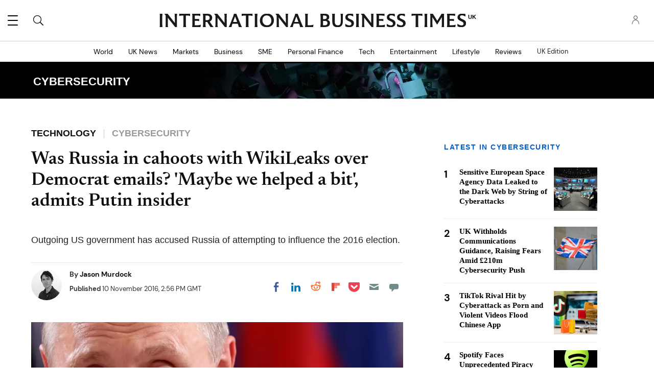

--- FILE ---
content_type: text/html; charset=UTF-8
request_url: https://www.ibtimes.co.uk/was-russia-cahoots-wikileaks-over-democrat-emails-maybe-we-helped-bit-admits-putin-insider-1590894
body_size: 66326
content:
<!DOCTYPE html><html lang="en"><head><meta http-equiv="Content-Type" content="text/html; charset=utf-8" /><meta name="viewport" content="width=device-width,initial-scale=1"><meta http-equiv="x-dns-prefetch-control" content="on" /><link rel="preconnect" href="https://g.ibtimes.co.uk" /><link rel="dns-prefetch" href="https://g.ibtimes.co.uk" /><link rel="preload" href="https://g.ibtimes.co.uk/www/fonts/DMSans/DMSans-Regular.woff2" as="font" type="font/woff2" crossorigin><link rel="preconnect" href="https://d.ibtimes.co.uk" /><link rel="dns-prefetch" href="https://d.ibtimes.co.uk" /> <script>var CEN_DOMAIN='ibtimes.com';var current_timestamp=new Date().getTime(),mobile_device=(/android|webos|phone|ipad|ipod|blackberry|mobi|opera mini/i.test(navigator.userAgent)),bot_engine=/bot|http|python|grabber|crawl|search|fetch|feed|proxy|spider|curl|wget|okhttp|slurp|inspector|synthetic|mediapartners|yahooysmcm|aolbuild|bingpreview|facebookext|facebookcat|accoona|htdig|ia_archive|larbin|-perl|stackrambler|webcapture|downloader|WebCopier|xenu|validator|Snoopy|cohere-ai/i.test(navigator.userAgent),dfpSlots={},dfpEx=[],fqtag={cmd:[],scmd:[],fcmd:[],fscmd:[]},oa=oa||{},doFir=doFir||[],doReady=doReady||[],dataLayer=dataLayer||[],brW=window.innerWidth||document.documentElement.clientWidth||document.body.clientWidth||[],brH=window.innerHeight||document.documentElement.clientHeight||document.body.clientHeight||[],_LJ=function(d,g,e,f){var a,c;a=document.createElement("script");a.type="text/javascript";a.src=d;if(g)a.async=!0;if(e)a.onload=e;if(f)a.onerror=f;c=document.getElementById("loading_position");c.parentNode.insertBefore(a,c)},LJ=function(d,e,f){_LJ(d,1,e,f)},LC=function(d,e,f){var a,c;a=document.createElement("link");a.rel="stylesheet";a.href=d;if(e)a.onload=e;if(f)a.onerror=f;c=document.getElementById("loading_position");c.parentNode.insertBefore(a,c)},setCookieHours=function(name,value,h,domain){var date,expires=host='';if(h){date=new Date();date.setTime(date.getTime()+(h*60*60*1000));expires="; expires="+date.toUTCString();if(domain)host=";domain="+domain};document.cookie=name+"="+value+expires+host+"; path=/"},setCookie=function(name,value,days,domain){if(days)days*=24;setCookieHours(name,value,days,domain)},deleteCookie=function(name){setCookie(name,"",-1)},getCookie=function(c){c+="=";for(var d=document.cookie.split(";"),b=0;b<d.length;b++){for(var a=d[b];" "==a.charAt(0);)a=a.substring(1,a.length);if(0==a.indexOf(c))return a.substring(c.length,a.length)}return null},getCookieString=function(t){return getCookie(t)||""},getUrlParameters=function(t){var n,r={},s=/=/.test(t);return(s?t:location.search.substring(1)).split("&").forEach(function(t){""!=t&&(r[(n=t.split("="))[0]]=n[1])}),!t||s?r:r[t]},loadJS=function(arr,c){LJ(arr[0],function(){if(arr.length>1){arr.shift();loadJS(arr,c)}else c()})},appendCSS=function(d){var o=document.createElement("style");o.innerHTML=typeof d=='object'?d.data:d;document.getElementsByTagName('head')[0].appendChild(o)},GCSS=function(u){var x=new XMLHttpRequest();x.open('GET',u);x.send(null);x.onreadystatechange=function(){if(x.readyState===4&&x.status===200)appendCSS(x.responseText);}},execFunc=function(o){if(typeof o=='object'){while(exe=o.shift())exe();o.push=function(f){f()}}},hb_debug=getCookie('ibt_debug')?1:0,ibt_log=function(){if(hb_debug){var a=[].slice.call(arguments);a.unshift('|IBT|');console.log.apply(console,a)}},ibt_error=function(){if(hb_debug){var a=[].slice.call(arguments);a.unshift('|IBT|');console.error.apply(console,a)}},SITE_DOMAIN=DOMAIN=document.domain;if(SITE_DOMAIN==location.host){var str='',a=SITE_DOMAIN.split('.');for(var i=1;i<a.length;i++){str+="."+a[i]};SITE_DOMAIN=DOMAIN=str.substr(1)};JSON.split=function(c,d){var a=c.split(d||"|"),b={};for(i=0;i<a.length;i+=2)b[a[i]]=a[i+1];return b};oa.geo=JSON.split(getCookieString('X-UA-Info')||'country|OTHER|state||city||ip|');(function(){var u=navigator.userAgent,o=/Android/.test(u)?['Android',(u.match(/Android ([\d]+)/)||[,0])[1]]:/Nintendo/.test(u)?['Nintendo',(u.match(/(?:Nintendo ([\w]+))/i)||[,0])[1]]:/iPhone|iPod|iPad/.test(u)?['iOS',(u.match(/(?:iPhone|iPod|iPad).+OS ([\d]+)/i)||[,0])[1]]:/Maci/.test(u)?['Mac OS',(u.match(/Mac OS X ([\d]+)/)||[,0])[1]]:/Win/.test(u)?['Windows',(u.match(/Windows NT ([\d]+\.[\d]+)/)||[,3])[1]]:/CrOS/.test(u)?['Chrome OS',(u.match(/(?:hrome\/([\d]+))/i)||[,0])[1]]:/Tizen/.test(u)?['Tizen',(u.match(/(?:Tizen ([\d]+))/i)||[,0])[1]]:/PlayStation/.test(u)?['PlayStation',(u.match(/(?:PlayStation ([\d]+|Vita))/i)||[,0])[1]]:/WebOS/.test(u)?['WebOS',(u.match(/(?:WEBOS([\d]+))/i)||[,0])[1]]:/Fuchsia/.test(u)?['Fuchsia',1]:/Linux/.test(u)?['Linux',(u.match(/(?:Linux ([\w]+))/i)||[,0])[1]]:/OS\/2/.test(u)?['OS/2',(u.match(/(?:OS\/2;? ((?!OS)[\w]+))/i)||[,0])[1]]:/Unix|OpenBSD|FreeBSD|X11/.test(u)?['Unix',1]:/Apple\s?TV/.test(u)?['Apple tvOS',(u.match(/(?:OS ([\d]+))/i)||[,0])[1]]:bot_engine?['Bots',1]:['Unknown',0],b=bot_engine?['Bots',1]:/ndroid.+; wv/.test(u)?['Android Webview',1]:/(iPhone|iPod|iPad)(?!.+Safari)/i.test(u)?['iOS Webview',1]:/edg/i.test(u)?['Edge',(u.match(/(?:edg(?:e|a|ios)?\/)([\d]+)/i)||[,0])[1]]:/firefox|fxios/i.test(u)?['Firefox',(u.match(/(?:(?:fox|xios)\/([\d]+))/i)||[,0])[1]]:/opr/i.test(u)?['Opera',(u.match(/(?:opr\/([\d]+))/i)||[,0])[1]]:/opera/i.test(u)?['Opera',u.indexOf("ersion")!=-1?(u.match(/(?:sion\/([\d]+))/)||[,0])[1]:(u.match(/(?:era(?:\/|\s)([\d]+))/)||[,0])[1]]:/msie|trident/i.test(u)?['MSIE',(u.match(/(?:(?:ie|rv)(?:\:|\s)([\d]+))/i)||[,0])[1]]:/[\w\s]+browser\//i.test(u)?[u.match(/([\w]+browser)\/[\d]+/i)[1],(u.match(/(?:ser\/([\d]+))/)||[,0])[1]]:/PlayStation/i.test(u)?['PlayStation',(u.match(/(?:tation ([\d]+))/i)||[,0])[1]]:/silk/i.test(u)?['Amazon Silk',(u.match(/(?:silk\/([\d]+))/i)||[,0])[1]]:/palemoon/i.test(u)?['PaleMoon',(u.match(/(?:moon\/([\d]+))/i)||[,0])[1]]:/puffin/i.test(u)?['Puffin',(u.match(/(?:ffin\/([\d]+))/i)||[,0])[1]]:/safari/i.test(u)&&/version/i.test(u)&&!/chrome/i.test(u)?['Safari',(u.match(/(?:sion\/([\d]+))/)||[,0])[1]]:/chrome/i.test(u)?['Chrome',(u.match(/(?:ome\/([\d]+))/i)||[,0])[1]]:/crios/i.test(u)?['Chrome',(u.match(/(?:crios\/([\d]+))/i)||[,0])[1]]:/seamonkey/i.test(u)?['SeaMonkey',(u.match(/(?:Monkey\/([\d]+))/i)||[,0])[1]]:/android/i.test(u)?['Android Browser',(u.match(/Android ([\d]+)/)||[,0])[1]]:['Unknown',0];oa.os={name:o[0],version:o[1]};oa.browser={name:b[0],version:b[1]};if(o[0]=="Windows"&&o[1]<10&&(b[0]=='Edge'||(b[0]=='Chrome'&&b[1]>109)||(b[0]=='Firefox'&&b[1]>115)))window.bot_engine=!0})();window.addEventListener('message',function(e){if(e.data=='GetFQ'&&e.origin.indexOf(location.host.replace(/www1?\./,''))>-1){e.source.postMessage('NoPassFQ='+NoPassFQ,e.origin)}});var openLogin=function(u){if(typeof u=='object')u=u.url;jQuery("body").css("overflow","hidden");jQuery("#SIGNIN").remove();jQuery("<div />",{"id":"SIGNIN"}).html('<div class="nw-login"><span class="zephr-modal-close">×</span><div class="login-popup"><iframe frameborder="0" marginwidth="0" marginheight="0" id="Oframe" allowtransparency="true" src="'+u+'" style="min-height:350px;"></iframe></div></div>').appendTo("body");jQuery("#SIGNIN").on('click',function(e){closeLogin()})},closeLogin=function(){jQuery("#SIGNIN").remove();jQuery("body").css("overflow","inherit")},adjustLoginHeight=function(h){jQuery("#Oframe").height(h)},login_success=function(sess){jQuery(".sign-up").html("LOGOUT").on('click',function(){location.href="https://signin."+CEN_DOMAIN+"/oauth/logout"});closeLogin()},LANG='en',commentHeight=function(data){jQuery("#block-ibt-comment iframe").height(data.height)};var login_success=function(sess){closeLogin();jQuery("article").removeClass("wall");jQuery(".login-btn .sign-up2").hide();jQuery(".login-btn .myaccount").show();jQuery(".only-before-login").hide();if(typeof sess=='object'){sess=sess.sess};jQuery("<div />",{"id":"TEMPE"}).html('<iframe frameborder="0" marginwidth="0" marginheight="0"  allowtransparency="true" src="https://comment.'+SITE_DOMAIN+'/comment/oauth?sess='+sess+'" style="position:absolute;visibility:hidden;width:1px;height:1px;"></iframe>').appendTo("body");jQuery("#TEMPE iframe").on("load",function(){jQuery("#TEMPE").remove();if(jQuery("iframe.comment").length){jQuery("iframe.comment").get(0).contentWindow.postMessage({'action':'success',},'*')}});afterLogin()};function afterLogin(){};doFir.push(function(){jQuery(document).ready(function(){jQuery(".sign-up2").on('click',function(e){e.preventDefault();e.stopPropagation();openLogin('https://signin.'+CEN_DOMAIN.replace(/ibtimes\.[\.a-z]+/,'ibtimes.com')+'/oauth?l='+jQuery(this).attr('data-lang')+'&s='+jQuery(this).attr('data-site'))})});if(mobile_device){jQuery(window).on('scroll.fonts',function(){jQuery(this).off('scroll.fonts');GCSS('https://g.ibtimes.co.uk/www/css/fonts_inline_2.css')})}else{GCSS('https://g.ibtimes.co.uk/www/css/fonts_inline_2.css')}});delete DOMAIN</script> <title>Putin insider teases Russia collusion with Assange's WikiLeaks to embarass Hillary Clinton's campaign | IBTimes UK</title><meta name="news_keywords" content="CyberSecurity,WikiLeaks,conspiracy,Kremlin,Russian state sponsored hacking,hacking,cybercrime,cybersecurity,Russia,2016 election,Hillary Clinton,Donald Trump,Democratic National Committee,John Podesta,Donald Trump president elect,Vladimir Putin,Sergey Markov,Sergey Mar" /><meta name="description" content="Outgoing US government has accused Russia of attempting to influence the 2016 election." /><link rel="canonical" href="https://www.ibtimes.co.uk/was-russia-cahoots-wikileaks-over-democrat-emails-maybe-we-helped-bit-admits-putin-insider-1590894" /><meta name="robots" content="max-snippet:-1, max-image-preview:large, max-video-preview:-1" /><meta property="fb:app_id" content="133405490194030" /><meta property="fb:pages" content="224377357631653"/><meta property="og:type" content="article"/><meta property="og:site_name" content="International Business Times UK"/><meta property="og:url" content="https://www.ibtimes.co.uk/was-russia-cahoots-wikileaks-over-democrat-emails-maybe-we-helped-bit-admits-putin-insider-1590894"/><meta property="og:title" content="Was Russia in cahoots with WikiLeaks over Democrat emails? &#039;Maybe we helped a bit&#039;, admits Putin insider" /><meta property="og:description" content="Outgoing US government has accused Russia of attempting to influence the 2016 election." /><meta property="og:image" content="https://d.ibtimes.co.uk/en/full/1565961/vladimir-putin.jpg"/><meta property="og:image:alt" content="Vladimir Putin" /><meta property="og:image:width" content="1600" /><meta property="og:image:height" content="1019" /><meta property="article:publisher" content="https://www.facebook.com/IBTimesUK"/><meta property="article:section" content="CyberSecurity" /><meta property="article:tag" content="WikiLeaks" /><meta property="article:tag" content="conspiracy" /><meta property="article:tag" content="kremlin" /><meta property="article:tag" content="Russian state sponsored hacking" /><meta property="article:tag" content="hacking" /><meta property="article:tag" content="Cybercrime" /><meta property="article:tag" content="Cybersecurity" /><meta property="article:tag" content="Russia" /><meta property="article:tag" content="2016 election" /><meta property="article:tag" content="Hillary Clinton" /><meta property="article:tag" content="Donald Trump" /><meta property="article:tag" content="Democratic National Committee" /><meta property="article:tag" content="John Podesta" /><meta property="article:tag" content="Donald Trump president elect" /><meta property="article:tag" content="Vladimir Putin" /><meta property="article:tag" content="Sergey Markov" /><meta property="article:tag" content="Sergey Mar" /><meta property="article:published_time" content="2016-11-10T14:56:17+00:00"/><meta property="article:modified_time" content="2016-12-05T12:33:29+00:00"/><meta name="twitter:site" content="@IBTimesUK"/><meta name="twitter:card" content="summary_large_image"/><meta name="twitter:title" content="Was Russia in cahoots with WikiLeaks over Democrat emails? &#039;Maybe we helped a bit&#039;, admits Putin insider"><meta name="twitter:url"  content="https://www.ibtimes.co.uk/was-russia-cahoots-wikileaks-over-democrat-emails-maybe-we-helped-bit-admits-putin-insider-1590894"/><meta name="twitter:description" content="Outgoing US government has accused Russia of attempting to influence the 2016 election."/><meta name="twitter:image" content="https://d.ibtimes.co.uk/en/full/1565961/vladimir-putin.jpg"/><link rel="preload" href="https://g.ibtimes.co.uk/www/fonts/Newsreader/woff2/Newsreader16pt-SemiBold.woff2" as="font" type="font/woff2" crossorigin><link rel="preload" href="https://g.ibtimes.co.uk/www/fonts/Genericons.woff" as="font" type="font/woff" crossorigin><link rel="preload" href="https://g.ibtimes.co.uk/www/fonts/DMSans/DMSans-Bold.woff2" as="font" type="font/woff2" crossorigin><link rel="preload" fetchpriority="high" href="https://d.ibtimes.co.uk/en/full/1565961/vladimir-putin.webp?w=736&f=a2006116af3830b91c3c2797267cd988" as="image" media="(min-width: 1100px)"><link rel="preload" fetchpriority="high" href="https://d.ibtimes.co.uk/en/full/1565961/vladimir-putin.webp?w=1100&f=c0968ebd62e34093b0ba0408456e0a0e" as="image" media="(min-width: 768px) and (max-width: 1099px)"><link rel="preload" fetchpriority="high" href="https://d.ibtimes.co.uk/en/full/1565961/vladimir-putin.webp?w=736&f=a2006116af3830b91c3c2797267cd988" as="image" media="(min-width: 480px) and (max-width: 767px)"><link rel="preload" fetchpriority="high" href="https://d.ibtimes.co.uk/en/full/1565961/vladimir-putin.webp?w=480&f=015ed32b3a0e76864718d06719842119" as="image" media="(min-width: 0px) and (max-width: 479px)"><style data-id="main">@font-face{font-family:'Newsreader';src:url(https://g.ibtimes.co.uk/www/fonts/Newsreader/woff2/Newsreader16pt-BoldItalic.woff2) format('woff2'),url(https://g.ibtimes.co.uk/www/fonts/Newsreader/woff/Newsreader16pt-BoldItalic.woff) format('woff');font-weight:700;font-style:italic;font-display:swap}@font-face{font-family:'Newsreader';src:url(https://g.ibtimes.co.uk/www/fonts/Newsreader/woff2/Newsreader16pt-Italic.woff2) format('woff2'),url(https://g.ibtimes.co.uk/www/fonts/Newsreader/woff/Newsreader16pt-Italic.woff) format('woff');font-weight:400;font-style:italic;font-display:swap}@font-face{font-family:'Newsreader';src:url(https://g.ibtimes.co.uk/www/fonts/Newsreader/woff2/Newsreader16pt-Regular.woff2) format('woff2'),url(https://g.ibtimes.co.uk/www/fonts/Newsreader/woff/Newsreader16pt-Regular.woff) format('woff');font-weight:400;font-style:normal;font-display:swap}@font-face{font-family:'Newsreader';src:url(https://g.ibtimes.co.uk/www/fonts/Newsreader/woff2/Newsreader16pt-SemiBold.woff2) format('woff2'),url(https://g.ibtimes.co.uk/www/fonts/Newsreader/woff/Newsreader16pt-SemiBold.woff) format('woff');font-weight:600;font-style:normal;font-display:swap}@font-face{font-family:'Newsreader';src:url(https://g.ibtimes.co.uk/www/fonts/Newsreader/woff2/Newsreader16pt-SemiBoldItalic.woff2) format('woff2'),url(https://g.ibtimes.co.uk/www/fonts/Newsreader/woff/Newsreader16pt-SemiBoldItalic.woff) format('woff');font-weight:600;font-style:italic;font-display:swap}@font-face{font-family:'DM Sans';src:url(https://g.ibtimes.co.uk/www/fonts/DMSans/DMSans-Regular.woff2) format('woff2'),url(https://g.ibtimes.co.uk/www/fonts/DMSans/DMSans-Regular.woff) format('woff');font-weight:normal;font-style:normal;font-display:swap}@font-face{font-family:'DM Sans';src:url(https://g.ibtimes.co.uk/www/fonts/DMSans/DMSans-Bold.woff2) format('woff2'),url(https://g.ibtimes.co.uk/www/fonts/DMSans/DMSans-Bold.woff) format('woff');font-weight:bold;font-style:normal;font-display:swap}@font-face{font-family:'DM Sans';src:url(https://g.ibtimes.co.uk/www/fonts/DMSans/DMSans-BoldItalic.woff2) format('woff2'),url(https://g.ibtimes.co.uk/www/fonts/DMSans/DMSans-BoldItalic.woff) format('woff');font-weight:bold;font-style:italic;font-display:swap}@font-face{font-family:'DM Sans';src:url(https://g.ibtimes.co.uk/www/fonts/DMSans/DMSans-Italic.woff2) format('woff2'),url(https://g.ibtimes.co.uk/www/fonts/DMSans/DMSans-Italic.woff) format('woff');font-weight:normal;font-style:italic;font-display:swap}@font-face{font-family:'Genericons';src:url(https://g.ibtimes.co.uk/www/fonts/Genericons.woff) format("woff2"),url(https://g.ibtimes.co.uk/www/fonts/Genericons.woff) format("woff");font-weight:normal;font-style:normal;font-display:swap}.container-fluid,.container{max-width:1200px;margin-right:auto;margin-left:auto}.container-fluid{padding-left:15px;padding-right:15px}.row{margin-left:-15px;margin-right:-15px}.col-xs-1,.col-sm-1,.col-md-1,.col-lg-1,.col-xs-2,.col-sm-2,.col-md-2,.col-lg-2,.col-xs-3,.col-sm-3,.col-md-3,.col-lg-3,.col-xs-4,.col-sm-4,.col-md-4,.col-lg-4,.col-xs-5,.col-sm-5,.col-md-5,.col-lg-5,.col-xs-6,.col-sm-6,.col-md-6,.col-lg-6,.col-xs-7,.col-sm-7,.col-md-7,.col-lg-7,.col-xs-8,.col-sm-8,.col-md-8,.col-lg-8,.col-xs-9,.col-sm-9,.col-md-9,.col-lg-9,.col-xs-10,.col-sm-10,.col-md-10,.col-lg-10,.col-xs-11,.col-sm-11,.col-md-11,.col-lg-11,.col-xs-12,.col-sm-12,.col-md-12,.col-lg-12{position:relative;min-height:1px;padding-left:15px;padding-right:15px}.col-xs-1,.col-xs-2,.col-xs-3,.col-xs-4,.col-xs-5,.col-xs-6,.col-xs-7,.col-xs-8,.col-xs-9,.col-xs-10,.col-xs-11,.col-xs-12{float:left}.col-xs-12{width:100%}.col-xs-11{width:91.66666667%}.col-xs-10{width:83.33333333%}.col-xs-9{width:75%}.col-xs-8{width:66.66666667%}.col-xs-7{width:58.33333333%}.col-xs-6{width:50%}.col-xs-5{width:41.66666667%}.col-xs-4{width:33.33333333%}.col-xs-3{width:25%}.col-xs-2{width:16.66666667%}.col-xs-1{width:8.33333333%}.col-xs-offset-12{margin-left:100%}.col-xs-offset-11{margin-left:91.66666667%}.col-xs-offset-10{margin-left:83.33333333%}.col-xs-offset-9{margin-left:75%}.col-xs-offset-8{margin-left:66.66666667%}.col-xs-offset-7{margin-left:58.33333333%}.col-xs-offset-6{margin-left:50%}.col-xs-offset-5{margin-left:41.66666667%}.col-xs-offset-4{margin-left:33.33333333%}.col-xs-offset-3{margin-left:25%}.col-xs-offset-2{margin-left:16.66666667%}.col-xs-offset-1{margin-left:8.33333333%}.col-xs-offset-0{margin-left:0}@media screen and (min-width:768px){.col-sm-1,.col-sm-2,.col-sm-3,.col-sm-4,.col-sm-5,.col-sm-6,.col-sm-7,.col-sm-8,.col-sm-9,.col-sm-10,.col-sm-11,.col-sm-12{float:left}.col-sm-12{width:100%}.col-sm-11{width:91.66666667%}.col-sm-10{width:83.33333333%}.col-sm-9{width:75%}.col-sm-8{width:66.66666667%}.col-sm-7{width:58.33333333%}.col-sm-6{width:50%}.col-sm-5{width:41.66666667%}.col-sm-4{width:33.33333333%}.col-sm-3{width:25%}.col-sm-2{width:16.66666667%}.col-sm-1{width:8.33333333%}.col-sm-offset-12{margin-left:100%}.col-sm-offset-11{margin-left:91.66666667%}.col-sm-offset-10{margin-left:83.33333333%}.col-sm-offset-9{margin-left:75%}.col-sm-offset-8{margin-left:66.66666667%}.col-sm-offset-7{margin-left:58.33333333%}.col-sm-offset-6{margin-left:50%}.col-sm-offset-5{margin-left:41.66666667%}.col-sm-offset-4{margin-left:33.33333333%}.col-sm-offset-3{margin-left:25%}.col-sm-offset-2{margin-left:16.66666667%}.col-sm-offset-1{margin-left:8.33333333%}.col-sm-offset-0{margin-left:0}}@media screen and (min-width:992px){.col-md-1,.col-md-2,.col-md-3,.col-md-4,.col-md-5,.col-md-6,.col-md-7,.col-md-8,.col-md-9,.col-md-10,.col-md-11,.col-md-12{float:left}.col-md-12{width:100%}.col-md-11{width:91.66666667%}.col-md-10{width:83.33333333%}.col-md-9{width:75%}.col-md-8{width:66.66666667%}.col-md-7{width:58.33333333%}.col-md-6{width:50%}.col-md-5{width:41.66666667%}.col-md-4{width:33.33333333%}.col-md-3{width:25%}.col-md-2{width:16.66666667%}.col-md-1{width:8.33333333%}.col-md-offset-12{margin-left:100%}.col-md-offset-11{margin-left:91.66666667%}.col-md-offset-10{margin-left:83.33333333%}.col-md-offset-9{margin-left:75%}.col-md-offset-8{margin-left:66.66666667%}.col-md-offset-7{margin-left:58.33333333%}.col-md-offset-6{margin-left:50%}.col-md-offset-5{margin-left:41.66666667%}.col-md-offset-4{margin-left:33.33333333%}.col-md-offset-3{margin-left:25%}.col-md-offset-2{margin-left:16.66666667%}.col-md-offset-1{margin-left:8.33333333%}.col-md-offset-0{margin-left:0}}@media screen and (min-width:1200px){.col-lg-1,.col-lg-2,.col-lg-3,.col-lg-4,.col-lg-5,.col-lg-6,.col-lg-7,.col-lg-8,.col-lg-9,.col-lg-10,.col-lg-11,.col-lg-12{float:left}.col-lg-12{width:100%}.col-lg-11{width:91.66666667%}.col-lg-10{width:83.33333333%}.col-lg-9{width:75%}.col-lg-8{width:66.66666667%}.col-lg-7{width:58.33333333%}.col-lg-6{width:50%}.col-lg-5{width:41.66666667%}.col-lg-4{width:33.33333333%}.col-lg-3{width:25%}.col-lg-2{width:16.66666667%}.col-lg-1{width:8.33333333%}.col-lg-offset-12{margin-left:100%}.col-lg-offset-11{margin-left:91.66666667%}.col-lg-offset-10{margin-left:83.33333333%}.col-lg-offset-9{margin-left:75%}.col-lg-offset-8{margin-left:66.66666667%}.col-lg-offset-7{margin-left:58.33333333%}.col-lg-offset-6{margin-left:50%}.col-lg-offset-5{margin-left:41.66666667%}.col-lg-offset-4{margin-left:33.33333333%}.col-lg-offset-3{margin-left:25%}.col-lg-offset-2{margin-left:16.66666667%}.col-lg-offset-1{margin-left:8.33333333%}.col-lg-offset-0{margin-left:0}}@media screen and (min-width:1440px){.col-xl-1,.col-xl-2,.col-xl-3,.col-xl-4,.col-xl-5,.col-xl-6,.col-xl-7,.col-xl-8,.col-xl-9,.col-xl-10,.col-xl-11,.col-xl-12{float:left}.col-xl-12{width:100%}.col-xl-11{width:91.66666667%}.col-xl-10{width:83.33333333%}.col-xl-9{width:75%}.col-xl-8{width:66.66666667%}.col-xl-7{width:58.33333333%}.col-xl-6{width:50%}.col-xl-5{width:41.66666667%}.col-xl-4{width:33.33333333%}.col-xl-3{width:25%}.col-xl-2{width:16.66666667%}.col-xl-1{width:8.33333333%}.col-xl-offset-12{margin-left:100%}.col-xl-offset-11{margin-left:91.66666667%}.col-xl-offset-10{margin-left:83.33333333%}.col-xl-offset-9{margin-left:75%}.col-xl-offset-8{margin-left:66.66666667%}.col-xl-offset-7{margin-left:58.33333333%}.col-xl-offset-6{margin-left:50%}.col-xl-offset-5{margin-left:41.66666667%}.col-xl-offset-4{margin-left:33.33333333%}.col-xl-offset-3{margin-left:25%}.col-xl-offset-2{margin-left:16.66666667%}.col-xl-offset-1{margin-left:8.33333333%}.col-xl-offset-0{margin-left:0}}.fn,.flex-n{-webkit-flex:none;flex:none}.f1{-webkit-flex:1;flex:1}.flex-xs{display:-webkit-flex;display:flex}.flex-wrap{-webkit-flex-wrap:wrap;flex-wrap:wrap}.flex-wrap.row:before{content:none}.fd-c{-webkit-flex-direction:column;flex-direction:column}.order-1{-webkit-order:1;order:1}.order-2{-webkit-order:2;order:2}.order-3{-webkit-order:3;order:3}.ai-fe{-webkit-align-items:flex-end;align-items:flex-end}.ai-c{-webkit-align-items:center;align-items:center}.ai-s{-webkit-align-items:stretch;align-items:stretch}.as-fe{-webkit-align-self:flex-end;align-self:flex-end}.as-c{-webkit-align-self:center;align-self:center}.jc-c{-webkit-justify-content:center;justify-content:center}.jc-sb{-webkit-justify-content:space-between;justify-content:space-between}.jc-sa{-webkit-justify-content:space-around;justify-content:space-around}.jc-fe{-webkit-justify-content:flex-end;justify-content:flex-end}.flex-sm-1,.flex-md-1,.flex-lg-1,.flex-sm-2,.flex-md-2,.flex-lg-2,.flex-sm-3,.flex-md-3,.flex-lg-3,.flex-sm-4,.flex-md-4,.flex-lg-4,.flex-sm-5,.flex-md-5,.flex-lg-5,.flex-sm-6,.flex-md-6,.flex-lg-6,.flex-sm-7,.flex-md-7,.flex-lg-7,.flex-sm-8,.flex-md-8,.flex-lg-8,.flex-sm-9,.flex-md-9,.flex-lg-9,.flex-sm-10,.flex-md-10,.flex-lg-10,.flex-sm-11,.flex-md-11,.flex-lg-11,.flex-xs-12,.flex-sm-12,.flex-md-12,.flex-lg-12{width:100%}.flex-xs-11{width:91.66666667%}.flex-xs-10{width:83.33333333%}.flex-xs-9{width:75%}.flex-xs-8{width:66.66666667%}.flex-xs-7{width:58.33333333%}.flex-xs-6{width:50%}.flex-xs-5{width:41.66666667%}.flex-xs-4{width:33.33333333%}.flex-xs-3{width:25%}.flex-xs-2{width:16.66666667%}.flex-xs-1{width:8.33333333%}@media screen and (min-width:768px){.flex-sm{display:-webkit-flex;display:flex}.flex-sm-12{width:100%}.flex-sm-11{width:91.66666667%}.flex-sm-10{width:83.33333333%}.flex-sm-9{width:75%}.flex-sm-8{width:66.66666667%}.flex-sm-7{width:58.33333333%}.flex-sm-6{width:50%}.flex-sm-5{width:41.66666667%}.flex-sm-4{width:33.33333333%}.flex-sm-3{width:25%}.flex-sm-2{width:16.66666667%}.flex-sm-1{width:8.33333333%}}@media screen and (min-width:992px){.flex-md{display:-webkit-flex;display:flex}.flex-md-12{width:100%}.flex-md-11{width:91.66666667%}.flex-md-10{width:83.33333333%}.flex-md-9{width:75%}.flex-md-8{width:66.66666667%}.flex-md-7{width:58.33333333%}.flex-md-6{width:50%}.flex-md-5{width:41.66666667%}.flex-md-4{width:33.33333333%}.flex-md-3{width:25%}.flex-md-2{width:16.66666667%}.flex-md-1{width:8.33333333%}}@media screen and (min-width:1200px){.flex-lg{display:-webkit-flex;display:flex}.flex-lg-12{width:100%}.flex-lg-11{width:91.66666667%}.flex-lg-10{width:83.33333333%}.flex-lg-9{width:75%}.flex-lg-8{width:66.66666667%}.flex-lg-7{width:58.33333333%}.flex-lg-6{width:50%}.flex-lg-5{width:41.66666667%}.flex-lg-4{width:33.33333333%}.flex-lg-3{width:25%}.flex-lg-2{width:16.66666667%}.flex-lg-1{width:8.33333333%}}.visible-xl,.visible-xs,.visible-sm,.visible-md,.visible-lg{display:none !important}@media screen and (max-width:767px){.block-fusion-ads{margin:20px calc(50% - 50vw)}.visible-xs{display:block !important}.hidden-xs{display:none !important}}@media(min-width:768px) and (max-width:991px){.visible-sm{display:block !important}.hidden-sm{display:none !important}.fsm{display:-webkit-flex;display:flex;width:100%}}@media(min-width:992px) and (max-width:1199px){.visible-md{display:block !important}.hidden-md{display:none !important}.fmd{display:-webkit-flex;display:flex;width:100%}}@media(min-width:1200px) and (max-width:1439px){.visible-lg{display:block !important}.hidden-lg{display:none !important}.flg{display:-webkit-flex;display:flex}}@media screen and (min-width:1440px){.visible-xl{display:block !important}.hidden-xl{display:none !important}}.pull-right{float:right}.pull-left{float:left}.element-hidden{display:none}.element-invisible{position:absolute;clip:rect(1px 1px 1px 1px);clip:rect(1px,1px,1px,1px);overflow:hidden;height:1px}.hidden{display:none;visibility:hidden}.hide{display:none}.show{display:block}.clearfix:before,.clearfix:after,.container:before,.container:after,.container-fluid:before,.container-fluid:after,.row:before,.row:after{content:" ";display:table}.clearfix:after,.container:after,.container-fluid:after,.row:after{clear:both}.affix{position:fixed}.absolute{position:absolute}*{-moz-box-sizing:border-box;-webkit-box-sizing:border-box;box-sizing:border-box;border:0 none;list-style:none outside none;margin:0;outline:0 none;padding:0;-webkit-font-smoothing:antialiased;-moz-osx-font-smoothing:grayscale}html,body,div,object,iframe,h1,h2,h3,h4,h5,h6,p,blockquote,ol,ul,li,form,legend,label,table,header,footer,nav,section,figure{margin:0;padding:0}div.image a,header,footer,nav,section,article,hgroup,figure{display:block}ul li.expanded,ul li.collapsed,ul li.leaf{list-style:none;margin:0;padding:0}.page-nav ul li.leaf{width:48%;display:inline}ul.primary{margin:0;padding:0;text-align:center}ul.primary li a{background-color:transparent}ul.primary li a:hover{background-color:transparent}ul.primary li.active a{background-color:transparent}li a.active{color:inherit}.ui-tabs{padding:0;position:inherit}.ui-tabs .ui-tabs-nav{margin:0;padding:0}.ui-tabs .ui-tabs-nav li{border:0;float:inherit;list-style:none outside none;margin:0;padding:0;position:inherit;top:0;white-space:nowrap}.ui-tabs .ui-tabs-nav li a{float:inherit;text-decoration:none;padding:0}.ui-tabs .ui-tabs-nav li.ui-tabs-selected{margin-bottom:0;padding-bottom:0}.ui-tabs .ui-tabs-nav li.ui-tabs-selected a,.ui-tabs .ui-tabs-nav li.ui-state-disabled a,.ui-tabs .ui-tabs-nav li.ui-state-processing a{cursor:pointer;color:inherit}.ui-state-default a,.ui-state-default a:link,.ui-state-default a:visited{color:inherit}.ui-tabs .ui-tabs-nav li a,.ui-tabs.ui-tabs-collapsible .ui-tabs-nav li.ui-tabs-selected a{cursor:pointer;color:inherit}.ui-tabs .ui-tabs-panel{background:none;display:block;border:0;padding:0}.ui-tabs .ui-tabs-hide{display:none !important}.ui-state-default,.ui-widget-content .ui-state-default,.ui-widget-header .ui-state-default{background:none;color:inherit}.ui-corner-all{border-radius:0}.ui-widget-content{background:none;border:0;color:inherit}.ui-widget{font-family:inherit;font-size:inherit}.ui-tabs .ui-tabs-nav{margin:0;padding:0}.ui-widget-header{background:none;border:0;color:inherit;font-weight:inherit}.ui-corner-bottom{border-radius:0}body{font-family:sans-serif;min-width:320px;background-color:white}body::before{content:"";display:block;position:fixed;top:-1px;left:0;right:0;height:1px}body>img,body>iframe{display:none}#BF_WIDGET_1{height:0}a{text-decoration:none;outline:0}a:active,a:hover{text-decoration:none}iframe,object,img{max-width:100%}img{vertical-align:middle;height:auto}.image img{width:100%}form select,form .form-text,form .form-submit{-webkit-appearance:none;border-radius:0}form select::-ms-clear,form .form-text::-ms-clear,form .form-submit::-ms-clear{display:none;width:0;height:0}form select::-ms-reveal,form .form-text::-ms-reveal,form .form-submit::-ms-reveal{display:none;width:0;height:0}form .form-submit{cursor:pointer;text-align:center}::-webkit-input-placeholder{color:#666}:-moz-placeholder{color:#666}::-moz-placeholder{color:#666}:-ms-input-placeholder{color:#666}.form-text:focus::-webkit-input-placeholder,form .form-submit:focus::-webkit-input-placeholder{color:transparent}.form-text:focus:-moz-placeholder,form .form-submit:focus:-moz-placeholder{color:transparent}.form-text:focus::-moz-placeholder,form .form-submit:focus::-moz-placeholder{color:transparent}.form-text:focus:-ms-input-placeholder,form .form-submit:focus:-ms-input-placeholder{color:transparent}input[type="text"],input[type="submit"]{-webkit-border-radius:0;-webkit-appearance:none;-webkit-border-radius:0}picture.lazysize{display:block;background-color:#f0f0f0;width:100%}picture.lazysize img{width:100%;opacity:0;-webkit-box-sizing:border-box;-moz-box-sizing:border-box;box-sizing:border-box;-webkit-transition:opacity 500ms ease-in-out 100ms;-moz-transition:opacity 500ms ease-in-out 100ms;-o-transition:opacity 500ms ease-in-out 100ms;transition:opacity 500ms ease-in-out 100ms}picture.lazysize img.lazyloaded{opacity:1}.b-lazy-wrap{display:block;background-color:#f0f0f0;width:100%}span.b-lazy,img.b-lazy{width:100%;opacity:0;-webkit-box-sizing:border-box;-moz-box-sizing:border-box;box-sizing:border-box;-webkit-transition:opacity 500ms ease-in-out 100ms;-moz-transition:opacity 500ms ease-in-out 100ms;-o-transition:opacity 500ms ease-in-out 100ms;transition:opacity 500ms ease-in-out 100ms}span.b-lazy.b-loaded,img.b-lazy.b-loaded{opacity:1}.page-top.fixed{left:0;right:0}.dfp-tag-wrapper{background:#f5f5f5 url(https://g.ibtimes.co.uk/www/images/ad.gif) no-repeat center center;height:251px;overflow:hidden;display:flex;align-items:center;justify-content:center;font-family:sans-serif}.dfp-tag-wrapper iframe{margin:auto;max-width:inherit}#dfp-ad-top-wrapper{border-bottom:1px solid #ccc}#ad-right3-wrapper .dfp-tag-wrapper{height:600px}#ad-bottom-wrapper .dfp-tag-wrapper{height:90px}.page-sidebar .block{clear:left}.embed-responsive{position:relative;display:block;height:0;padding:0;overflow:hidden}.embed-responsive .embed-responsive-item,.embed-responsive iframe,.embed-responsive embed,.embed-responsive object,.embed-responsive video{position:absolute;top:0;left:0;bottom:0;height:100%;width:100%;border:0}.embed-responsive-16by9{padding-bottom:56.25%}.embed-responsive-4by3{padding-bottom:75%}.videocontent-wrapper{background-color:black}.videocontent{position:relative}.node-article .break-2,.node-article .break-3{clear:right}.node-article .videocontent iframe{margin-bottom:0}.source{margin:20px 0;font-size:13px;color:#999}.source a{text-decoration:underline;color:#444}.source a:hover{text-decoration:none;color:#444}.block-ibtmedia-facebook{margin-bottom:30px}.block-ibtmedia-facebook .fb_iframe_widget span,.block-ibtmedia-facebook .fb_iframe_widget iframe{min-width:100%;max-width:100%}.item-list .pager{margin:0}.item-list .pager li{margin:0;padding:0}.genericon{font-size:20px;vertical-align:top;text-align:center;display:block;font-family:"Genericons";cursor:pointer}.genericon-chat:before{content:"\f108"}.genericon-collapse:before{content:"\f432"}.genericon-comment:before{content:"\f300"}.genericon-expand:before{content:"\f431"}.genericon-downarrow:before{content:"\f502"}.genericon-facebook:before{content:"\f203"}.genericon-facebook-alt:before{content:"\f204"}.genericon-feed:before{content:"\f413"}.genericon-flag:before{content:"\f468"}.genericon-googleplus:before{content:"\f218"}.genericon-googleplus-alt:before{content:"\f218"}.genericon-home:before{content:"\f409"}.genericon-info:before{content:"\f455"}.genericon-instagram:before{content:"\f215"}.genericon-linkedin-alt:before{content:"\f208"}.genericon-linkedin:before{content:"\f207"}.genericon-tiktok path{fill:#fff}.genericon-youtube:before{content:"\f213"}.genericon-mail:before{content:"\f410"}.genericon-menu:before{content:"\f419"}.genericon-next:before{content:"\f429"}.genericon-pinterest-alt:before{content:"\f210"}.genericon-pinterest:before{content:"\f209"}.genericon-previous:before{content:"\f430"}.genericon-reddit:before{content:"\f222"}.genericon-search:before{content:"\f400"}.genericon-subscribe:before{content:"\f463"}.genericon-tumblr:before{content:"\f214"}.genericon-twitter:before{content:"\f202"}.genericon-uparrow:before{content:"\f500"}.genericon-warning:before{content:"\f414"}.genericon-close:before{content:"\f405"}.genericon-close-alt:before{content:"\f406"}.uxab .article-header h1{font-weight:bold}.uxab .article-body{position:relative}.uxab .article-body::before{background-image:url('[data-uri]');background-size:100%;background-image:-webkit-gradient(linear,50% 0,50% 100%,color-stop(0%,rgba(255,255,255,0)),color-stop(100%,#fff));background-image:-moz-linear-gradient(rgba(255,255,255,0),#fff);background-image:-webkit-linear-gradient(rgba(255,255,255,0),#fff);background-image:linear-gradient(rgba(255,255,255,0),#fff);content:"";display:block;position:absolute;bottom:0;left:0;right:0;height:100%}.uxab #dfp-ad-bottom{border-top:0}.page-footer .twitter-x{display:inline-block;width:12px;height:12px;background:url(https://g.ibtimes.co.uk/www/img/social/twitter-x-black.svg) center/90% no-repeat}@media(max-width:1100px){#ad-bottom-wrapper .dfp-tag-wrapper{height:251px}}@media(max-width:767px){.uxab .page-content{padding-left:15px;padding-right:15px}}@media(max-width:700px){.dfp-tag-wrapper,#ad-bottom-wrapper .dfp-tag-wrapper{height:calc(100vw/1.20);display:flex;align-items:center;justify-content:center;overflow:initial}}.ts-btn{text-align:center;position:relative;margin-top:-30px}.ts-btn a{-moz-border-radius:6px;-webkit-border-radius:6px;border-radius:6px;display:inline-block;background-color:#30bced;color:white;padding:0 25px;font-weight:bold;font-size:14px;line-height:50px;letter-spacing:2px;text-indent:2px;text-transform:uppercase}.ts-btn a:hover{filter:alpha(opacity=60);opacity:.6;text-decoration:none;color:white}.container-fluid,.container{max-width:1310px}body{font-family:Newsreader,serif;line-height:1.375;min-height:1500px}a{color:inherit}a:hover{text-decoration:none}main{padding-top:20px;padding-bottom:30px}main .content-right .block{margin-bottom:20px}.most-tabs,.ui-tabs .ui-tabs-nav.most-tabs,.block-title{display:block;color:#005dd1;font-weight:bold;font-size:14px;font-family:"Josefin Sans",sans-serif;margin-bottom:15px;margin-top:15px;padding:0;position:relative;text-transform:uppercase;letter-spacing:1.5px}.ui-tabs .ui-tabs-nav li.ui-tabs-active a{font-weight:bold}#ibt-video-title{max-width:300px;margin:30px auto 0}h3{color:#222}.byline{font-size:13px}.summary{margin-top:16px;font-size:14px;line-height:1.5714;font-family:Georgia,serif;color:#666}article a:hover{text-decoration:underline}.feature article{padding:18px 0;border-top:1px solid #eee}.feature article::before,.feature article::after{content:" ";display:table}.feature article::after{clear:both}.section-blocks{position:relative}.section-blocks .block-declaration{font-size:13px;color:#a5a5a5;font-family:'DM Sans',sans-serif}@media screen and (max-width:539px){.section-blocks .block-declaration{margin-top:-17px;margin-bottom:17px}}@media screen and (min-width:540px){.section-blocks .block-declaration{position:absolute;right:0;top:20px}}.section-blocks .h2{font-size:22px;line-height:1.1818}.section-blocks .h3{font-size:17px;line-height:1.1765}.feature article .image{float:left;margin-right:15px;width:120px}@media(min-width:481px) and (max-width:767px){.feature article .image{width:134px}}@media screen and (min-width:768px){.feature article .image{width:267px}}@media screen and (min-width:992px){.section-blocks .feature article .image,.content-left .feature article .image{width:204px}}.feature article h3{font-size:20px}.section-blocks .summary{margin-top:6px}@media screen and (max-width:767px){.section-blocks .image.full-sm{margin:0 -15px}.l-section-block>li:first-child .heading{margin-top:15px}}@media screen and ((max-width:599px) or((min-width:768px) and (max-width:991px))){.l-section-block>li:nth-child(n+2){margin-top:20px;padding-top:20px;border-top:1px solid #f0f0f0}.l-section-block>li:nth-child(n+2) article{display:flex}.l-section-block>li:nth-child(n+2) .image{width:160px;max-width:calc(50% - 7px);margin-right:15px;flex:0 0 auto}.l-section-block>li:nth-child(n+2) .heading{margin-top:0;flex:1 1 auto}}@media screen and (min-width:600px){@supports(flex-wrap:wrap){.l-section-block{display:flex;flex-wrap:wrap}}}@media screen and (min-width:600px) and (max-width:991px){.l-section-block>li:first-child{width:100%;flex:0 0 auto}.l-section-block>li:nth-child(n+2){width:calc(50% - 10px);margin-top:20px;flex:0 0 auto}.l-section-block>li:nth-child(2n+2){margin-right:20px}.blocks{display:flex;flex-flow:row wrap}.blocks>div{width:calc(50% - 10px)}}@media screen and (min-width:768px){.l-section-block-1>li:first-child article{display:flex;align-items:center}.l-section-block-1>li:first-child .image{width:60%;flex:0 0 auto;margin-right:15px}}@media screen and (min-width:768px) and (max-width:991px){.l-section-block-2>li:first-child article{display:flex;align-items:center}.l-section-block-2>li:first-child .image{width:60%;flex:0 0 auto;margin-right:15px}}@media screen and (min-width:992px){.l-section-block-1>li:first-child .image{width:50%}.l-section-block-1 li:first-child{width:calc((100% + 41px)*5/9 - 41px);flex:0 0 auto}.l-section-block-1 li:nth-child(n+2){width:calc((100% + 41px)*2/9 - 41px);margin-left:41px}.l-section-block-2 li:first-child{width:calc((100% + 41px)*4/9 - 41px);flex:0 0 auto}.l-section-block-2 li:nth-child(n+2){width:calc((100% + 41px)*2.5/9 - 41px);margin-left:41px}.l-section-block li:nth-child(n+2){position:relative}.l-section-block li:nth-child(n+2):before{content:'';position:absolute;left:-21px;top:0;bottom:0;border-right:1px solid #f0f0f0}.l-section-block-2 li:first-child article{position:relative;padding-bottom:0 !important}.l-section-block-2 li:first-child .image{width:100%;margin-right:0;margin-bottom:0;float:none}.l-section-block-2 li:first-child .heading{position:absolute;padding:20px;left:0;bottom:0;width:100%;box-sizing:border-box;color:#fff;background:linear-gradient(to top,rgba(0,0,0,0.9),transparent)}}@media screen and (min-width:768px){.section-blocks .featured:not(.full) article{display:flex;align-items:center}.section-blocks .featured .image{float:left;flex:0 0 auto;margin-right:17px;margin-bottom:4px;width:50%}}@media screen and (min-width:992px){.section-blocks .featured.full{width:43.75% !important}.section-blocks .featured.full+div{width:56.25% !important}.section-blocks .featured article .image{width:50%}}.feature article h3{font-size:20px}.feature article.full{display:block;border-top:0;padding-top:0}.feature article.first{border-top:0;padding-top:0}.sticky-scroll .feature article.full .image{float:none;width:100%;margin-right:0;margin-bottom:12px}.sticky-scroll .feature article.full h3{font-size:26px;line-height:34px;font-family:Georgia,serif}.feature .related-items{font-size:15px;padding-top:5px;padding-bottom:5px}.feature .related-items li{padding-top:5px;padding-left:3px}.feature .related-items li::before{display:inline-block;content:"";background:#b1b1b1;width:5px;height:5px;margin-right:8px;margin-bottom:3px}.feature2 .image{margin-bottom:20px}.feature2 article{padding-bottom:10px}.feature2 article::before,.feature2 article::after{content:" ";display:table}.feature2 article::after{clear:both}.feature2 .related-items li{margin-top:10px;padding-top:10px;border-top:1px solid #eee;font-weight:bold;font-family:"Gotham Narrow",sans-serif}.feature3 article{padding:12px 0 10px;border-top:1px solid #eee}.feature3 article::before,.feature3 article::after{content:" ";display:table}.feature3 article::after{clear:both}.feature3 article .image{float:right;margin-left:15px;margin-bottom:4px;width:120px}@media(min-width:481px) and (max-width:767px){.feature3 article .image{width:134px}}@media(min-width:768px) and (max-width:991px){.feature3 article .image{width:204px}}@media screen and (min-width:992px){.content-left .feature3 article .image{width:204px}}.feature3 article:first-of-type{display:block;border-top:0;padding-top:0}.sticky-scroll .feature3 article:first-of-type .image{float:none;width:100%;margin-left:0;margin-bottom:12px}.feature4{padding-bottom:15px}.feature4 .image a{position:relative}.feature4 .image a::before,.feature4 .image a::after{-moz-transform:translate(-50%,-50%);-ms-transform:translate(-50%,-50%);-webkit-transform:translate(-50%,-50%);transform:translate(-50%,-50%);content:"";display:block;position:absolute;top:50%;left:50%}.feature4 .image a::before{background-image:url('[data-uri]');background-size:100%;background-image:-webkit-gradient(linear,0% 0,100% 100%,color-stop(0%,rgba(0,0,0,.1)),color-stop(60%,rgba(0,0,0,.8)),color-stop(90%,rgba(0,0,0,.6)));background-image:-moz-linear-gradient(left,rgba(0,0,0,.1) 0,rgba(0,0,0,.8) 60%,rgba(0,0,0,.6) 90%);background-image:-webkit-linear-gradient(left,rgba(0,0,0,.1) 0,rgba(0,0,0,.8) 60%,rgba(0,0,0,.6) 90%);background-image:linear-gradient(to right bottom,rgba(0,0,0,.1) 0,rgba(0,0,0,.8) 60%,rgba(0,0,0,.6) 90%);-moz-border-radius:50%;-webkit-border-radius:50%;border-radius:50%;width:35px;height:35px;z-index:1}.feature4 .image a::after{content:"\f452";font-size:20px;font-family:"Genericons";color:white;z-index:2}.feature4 .large{position:relative}.feature4 .large h3{font-size:18px;padding-top:15px;padding-bottom:20px}.feature4 .large .image{position:relative;padding-bottom:3px}.feature4 .large .image::before{content:"";display:block;height:3px;*zoom:1;filter:progid:DXImageTransform.Microsoft.gradient(gradientType=1,startColorstr='#FF2EA4BF',endColorstr='#FF080057');background-image:url('[data-uri]');background-size:100%;background-image:-webkit-gradient(linear,0% 50%,100% 50%,color-stop(0%,#2ea4bf),color-stop(20%,#3ca1da),color-stop(48%,#4b9ffa),color-stop(75%,#4b5fb1),color-stop(100%,#080057));background-image:-moz-linear-gradient(left,#2ea4bf 0,#3ca1da 20%,#4b9ffa 48%,#4b5fb1 75%,#080057 100%);background-image:-webkit-linear-gradient(left,#2ea4bf 0,#3ca1da 20%,#4b9ffa 48%,#4b5fb1 75%,#080057 100%);background-image:linear-gradient(to right,#2ea4bf 0,#3ca1da 20%,#4b9ffa 48%,#4b5fb1 75%,#080057 100%);position:absolute;bottom:0;left:0;right:0}.feature4 .large .image a::before{width:66px;height:66px}.feature4 .large .image a::after{font-size:38px}@media screen and (min-width:768px){.feature4 .large .image a{padding-bottom:56.25%;overflow:hidden}.feature4 .large .image a img{-moz-transform:translate(0%,-50%);-ms-transform:translate(0%,-50%);-webkit-transform:translate(0%,-50%);transform:translate(0%,-50%);position:absolute;top:50%;left:0;right:0}}.feature4 .small{margin-bottom:15px}.feature4 .small::before,.feature4 .small::after{content:" ";display:table}.feature4 .small::after{clear:both}.feature4 .small .image{float:left;width:139px;margin-right:15px}.feature4 .small h3{font-size:16px;color:#444}.feature4 .medium .image a::before{width:53px;height:54px}.feature4 .medium .image a::after{font-size:32px}.feature4 .medium h3{font-size:16px;line-height:24px;padding-top:8px;padding-bottom:45px}.above-fold{margin-bottom:30px}@media screen and (max-width:599px){.above-fold .block-title{margin-top:30px}.above-fold .top-story .block-title{margin-top:0;padding-top:0}.above-fold .top-story .block-title:before{display:none}.above-fold .top-story .heading{margin-top:15px}.above-fold .image.full-sm{margin:0 -15px}}@media screen and (min-width:600px){.above-fold .block-title{margin-top:0;padding-top:0}.above-fold .block-title:before{display:none}.latest-news-block{margin-top:25px;padding-top:25px;border-top:1px solid #e4e4e4;align-items:flex-start}.top-story article,.latest-news-block{display:flex}.top-story .image,.latest-news-block .more-news{width:calc((100% + 41px)*3/5 - 41px);flex:0 0 auto;order:2}.top-story .txt,.latest-news-block .latest-news{flex:1 1 auto;order:1}.top-story .image{margin-left:20px}.latest-news-block .more-news{margin-left:41px;position:sticky;top:50px}.latest-news-block .more-news:before{content:'';position:absolute;left:-21px;top:0;height:100%;border-left:1px solid #e4e4e4}.above-fold .latest-news{display:flex;flex-direction:column;position:sticky;top:50px}.above-fold .ul-timeline{flex:1 1 auto}.crypto-block .main{width:calc((100% + 41px)*3/5 - 41px)}.crypto-block .crypto{width:calc((100% + 41px)*2/5 - 41px)}}@media screen and (min-width:600px) and (max-width:991px){.above-fold .aside{display:flex;margin-top:25px;padding-top:25px;border-top:1px solid #e4e4e4}.above-fold .bottom-line,.above-fold .economy-focus{width:calc(50% - 20px);flex:0 0 auto}.above-fold .bottom-line{margin-right:41px;position:relative}.above-fold .bottom-line:after{content:'';position:absolute;right:-21px;top:0;height:100%;border-right:1px solid #e4e4e4}}@media screen and (min-width:992px){.above-fold{display:flex;align-items:flex-start;margin-top:10px}.above-fold .main{width:calc((100% + 41px)*5/7 - 41px);margin-right:41px;flex:0 0 auto;position:sticky;top:50px;display:flex;flex-direction:column}.above-fold .latest-news-block{flex:1 1 auto}.above-fold .main:after{content:'';position:absolute;top:0;right:-21px;height:100%;border-right:1px solid #dedede}.above-fold .aside{flex:1 1 auto;position:sticky;top:50px}.above-fold .aside>:not(:last-child){margin-bottom:50px}}.section-blocks:last-child{margin-bottom:40px}.block-title{margin-top:0;margin-bottom:20px}.block-title.default{color:#000}.block-title.alert{color:#c31233}.block-title:not(.noborder){margin-top:30px;padding-top:20px;border-top:1px solid #e4e4e4}@media screen and (max-width:767px){.block-title{position:relative;padding-top:30px;border-top:0;color:#000}.block-title:before{content:'';width:100vw;position:absolute;left:-15px;top:-5px;height:4px;background:#f2f2f2;border-top:1px solid #e7e7e7}}@media screen and (max-width:991px){.section-blocks .gallery4>li:not(:last-child){margin-bottom:20px;padding-bottom:20px;border-bottom:1px solid #e4e4e4}.section-blocks .gallery4 article{display:flex}.section-blocks .gallery4 .image{flex:0 0 auto;width:47%;margin-right:15px}}@media screen and (max-width:499px){.section-blocks .gallery4-full-sm article{display:block}.section-blocks .gallery4-full-sm .image{width:100%;margin-right:0;margin-bottom:20px}}@media screen and (min-width:640px){.section-blocks .gallery4{display:flex;flex-wrap:wrap}}@media screen and (min-width:640px) and (max-width:991px){.section-blocks .gallery4>li{width:50%;box-sizing:border-box;padding-right:10px;flex:0 0 auto}.section-blocks .gallery4>li:nth-last-child(2){margin-bottom:0;padding-bottom:0;border-bottom:0}}@media screen and (min-width:992px){.section-blocks .gallery4>li{width:calc(25% - 31px);flex:0 0 auto;box-sizing:border-box}.section-blocks .gallery4>li:not(:last-child){margin-right:41px;position:relative}.section-blocks .gallery4>li:not(:last-child):after{content:'';display:block;position:absolute;top:0;right:-20px;height:100%;border-right:1px solid #e4e4e4}.section-blocks .gallery4 .image{margin-bottom:20px}}.section-blocks .feature article{border-top:0;padding-top:0;padding-bottom:22px}.section-blocks .feature .related-items{padding-top:0;padding-bottom:15px;margin-top:-13px}.section-blocks .row{margin-left:-25px;margin-right:-25px}.section-blocks .row>div{padding-left:25px;padding-right:25px}.section-blocks .feature2 .row>div{border-left:1px solid #e4e4e4}.section-blocks .feature2 article{padding-bottom:22px}@media screen and (max-width:991px){.section-blocks>.row{display:-webkit-flex;display:flex;-webkit-flex-direction:column;flex-direction:column}.section-blocks .featured2 article:after{content:'';display:table;clear:both}.section-blocks .featured2 .image{float:left;margin-right:20px;margin-bottom:4px;width:50%}.section-blocks>.row .feature2{-webkit-order:1;order:1}.section-blocks>.row .feature{-webkit-order:2;order:2}}@media screen and (max-width:767px){.section-blocks .feature2 article::before,.section-blocks .feature2 article::after{content:" ";display:table}.section-blocks .feature2 article::after{clear:both}}@media screen and (max-width:500px){.section-blocks .featured2 .image{margin-right:15px;width:50%}}@media screen and (max-width:767px) and (min-width:481px) and (max-width:767px){.section-blocks .feature2 article .image{width:134px}}@media screen and (max-width:767px) and (min-width:768px){.section-blocks .feature2 article .image{width:204px}}@media screen and (max-width:767px) and (min-width:992px){.section-blocks .section-blocks .feature2 article .image,.content-left .section-blocks .feature2 article .image{width:204px}}@media screen and (min-width:992px){.section-blocks .row{display:flex}.section-blocks .featured2{display:flex}}.ul-dots{margin-top:17px}.ul-dots li{padding-left:18px;font-size:14px;font-weight:bold;font-family:Lora,serif;position:relative}.ul-dots li:not(:last-child){padding-bottom:5px}.ul-dots li:before{display:inline-block;content:"";width:6px;height:6px;margin-bottom:3px;border-radius:50%;background:#6a6a6a;position:absolute;left:0;top:.5em;margin-top:-2px}.ul-plain{margin-top:20px}.ul-plain li{padding:10px 0;font-size:14px;font-weight:bold;font-family:Lora,serif;border-top:1px solid #f4f4f4}.ul-plain li:last-child{padding-bottom:0}.ul-timeline{padding-left:31px;position:relative}.ul-timeline:before{content:'';position:absolute;left:2px;top:0;bottom:0;border-right:2px solid #dedede}.ul-timeline>li{position:relative}.ul-timeline>li:not(:last-child){margin-bottom:30px}.ul-timeline>li:before{content:'';display:inline-block;width:6px;height:6px;border-radius:50%;background:#c31233;border:4px solid #fff;border-width:4px 0;position:absolute;left:-31px;top:0}.ibt-spotlight,.ibt-fast-start{padding:20px}.ibt-spotlight h2,.ibt-fast-start h2{margin-bottom:10px;font-size:19px;text-transform:uppercase;font-family:'Josefin Sans',sans-serif;white-space:nowrap}.ibt-spotlight p,.ibt-fast-start p{margin-bottom:15px;font-size:13px;line-height:1.3846;color:#555;font-family:'DM Sans',sans-serif}.ibt-spotlight img,.ibt-fast-start img{float:right;margin-left:10px;margin-bottom:10px}.ibt-spotlight:after,.ibt-fast-start:after{content:'';display:table;clear:both}.ibt-spotlight{background:#f2f8fc}.ibt-spotlight .btn{display:inline-block;padding:10px 20px;font-size:15px;font-family:'DM Sans',sans-serif;text-transform:uppercase;color:#fff;background:#0a65bf}.ibt-fast-start{background:#f5f5f5}.ibt-fast-start form{display:flex}.ibt-fast-start input,.ibt-fast-start button{padding:7px}.ibt-fast-start input{border:1px solid #d0d0d0;border-right:0;flex:1 1 auto}.ibt-fast-start button{flex:1 0 auto;padding-left:12px;padding-right:12px;text-transform:uppercase;font-size:11px;font-family:'Josefin Sans',sans-serif;color:#fff;background:#af893d}.crypto-block .more-news:not(:last-child){margin-bottom:50px}.crypto-block .more-news .block-title{color:#000}.more-news li.item{clear:both}.more-news li.item:nth-child(n+2){margin-top:20px;padding-top:20px;border-top:1px solid #f0f0f0}.more-news li.item:nth-child(n+2) .image{width:162px;float:left;max-width:50%;margin-right:15px}.more-news li.item:nth-child(n+2) .heading{margin-top:0}.editors-picks .splide__arrows{position:absolute;right:-8px;top:-15px;display:flex}.editors-picks .splide__arrow{position:static;transform:translateY(-100%);padding:5px 8px;height:auto;width:auto;background:none;border-radius:0}.crypto-block .crypto .related-items li{margin-top:20px;padding-top:20px;border-top:1px solid #f0f0f0}.crypto-block .crypto .related-items article:after{content:'';display:table;clear:both}.crypto-block .crypto .related-items .image{width:140px;float:right;margin-left:15px;max-width:50%}.crypto-block .crypto .related-items .heading{margin-top:0}.heading{font-family:Newsreader,serif;line-height:1.2}.heading:not(:first-child){margin-top:15px}.heading.fz15{font-size:15px}.heading.fz16{font-size:16px}.heading.fz17{font-size:17px}.heading.fz18{font-size:18px}.heading.fz19{font-size:19px}.heading.fz20{font-size:20px}.heading.fz22{font-size:22px}.heading.fz27{font-size:27px}.heading.fz28{font-size:28px}.crypto-block .aside .ul-sponsored article{margin-bottom:30px}@media screen and (max-width:599px){.crypto-block .image.full-sm{margin:0 -15px}.crypto-block .image.full-sm .image-tag{padding-left:15px}.crypto-block .crypto .related-items{position:relative;padding-bottom:25px}.crypto-block .crypto .related-items:after{content:'';position:absolute;bottom:0;left:-15px;width:100vw;height:4px;background:#f2f2f2;border-top:1px solid #e7e7e7}.crypto-block .aside .ul-sponsored{margin-top:30px}.ibt-spotlight,.ibt-fast-start{position:relative;margin:0 -15px}.ibt-spotlight{padding-top:25px;padding-bottom:25px}.ibt-fast-start{padding-top:30px;padding-bottom:35px}.ibt-spotlight:before,.ibt-fast-start:before{content:'';position:absolute;left:0;top:0;width:100%;height:4px;background:#f2f2f2;border-top:1px solid #e7e7e7}.ibt-spotlight:not(:last-child),.ibt-fast-start:not(:last-child){margin-bottom:23px}}@media screen and (min-width:600px){@supports(flex-wrap:wrap){.crypto-block{display:flex;flex-wrap:wrap;align-items:flex-start}}.left-block{display:flex;flex-wrap:wrap;align-items:flex-start;position:relative;width:100%;padding-bottom:25px}.left-block:after{content:'';display:block;position:absolute;right:-20px;top:0;height:100%;border-right:1px solid #dedede}.crypto-block .block-title{margin-top:0;padding-top:0;border-top:0}.crypto-block .crypto{position:relative;order:1;margin-right:41px}.crypto-block .crypto:after{content:'';display:block;position:absolute;right:-20px;top:0;height:100%;border-right:1px solid #dedede}.crypto-block .main{order:2;position:sticky;top:50px}.crypto-block .left-block .crypto{position:sticky;top:50px}.crypto-block .crypto .related-items:not(:last-child){margin-bottom:50px}}@media screen and (min-width:992px){.left-block{width:calc((100% + 41px)*5/7 - 41px);margin-right:41px;flex:0 0 auto;position:sticky;top:50px}.crypto-block .aside{position:sticky;top:50px}}.crypto-block .aside:after{border:0}@media screen and (min-width:600px) and (max-width:991px){.crypto-block .block-title:before{display:none}.crypto-block .aside{width:100%;margin-top:20px;padding-top:25px;position:relative}.crypto-block .aside:before{content:'';width:100vw;position:absolute;left:-15px;top:0;height:4px;background:#f2f2f2;border-top:1px solid #e7e7e7}.crypto-block .aside .ul-sponsored,.crypto-block .aside .cont-block{display:flex}.crypto-block .aside .ul-sponsored li,.crypto-block .aside .content,.ibt-spotlight,.ibt-fast-start{width:calc(50% - 10px)}.crypto-block .aside .ul-sponsored li:first-child,.crypto-block .aside .cont-block .content:first-child{margin-right:20px}.ibt-blocks{display:flex}.ibt-spotlight{margin-right:20px;margin-bottom:0}}@media screen and (min-width:992px) and (max-width:1159px){.ibt-spotlight img{position:relative;top:20px;max-width:40%}}@media screen and (min-width:992px){.more-news li.item:first-child .image{width:50%;float:right;margin-left:10px}.more-news li.item:first-child .heading{margin-top:0}.ibt-spotlight:not(:last-child),.ibt-fast-start:not(:last-child){margin-bottom:23px}.crypto-block .main:after{content:'';display:block;position:absolute;right:-20px;top:0;height:100%;border-right:1px solid #dedede}.crypto-block .aside{width:calc((100% + 41px)*2/7 - 41px)}.crypto-block .aside .content:not(:first-child){margin-top:40px}}.ibt-video .h3{font-size:14px;line-height:1.4286;font-family:Lora,serif}.ibt-video a{cursor:pointer}.image.has-tag{position:relative}.image.has-tag img{display:block}.image.has-tag .image-tag{position:absolute;left:0;bottom:0;display:block;padding:7px 7px 0 0;line-height:1;letter-spacing:.1em;background:#fff}.image.has-tag .alert{color:#c50d4e;font-size:11px;text-transform:uppercase;font-family:'Josefin Sans',sans-serif}.image.has-tag time{font-size:11px;font-family:'DM Sans',sans-serif}.image.has-tag time:before{content:'';display:inline-block;width:0;height:0;vertical-align:middle;border:0 solid transparent;border-width:5px 0;border-left:9px solid;margin-right:7px}.image.has-tag time.sm:before{border-width:4px 0;border-left-width:8px}.ibt-video .primary .h2{font-size:28px;line-height:1.2857;font-family:Lora,serif}.ibt-video .primary .summary{color:#555}.ibt-video .primary:not(:last-child){margin-bottom:20px;padding-bottom:20px;border-bottom:1px solid #f0f0f0}@media screen and (max-width:559px){.ibt-video .block-title{margin-top:0}.ibt-video .videos{padding-bottom:30px}.ibt-video .videos article{display:flex}.ibt-video .videos>li:not(:first-child):not(:empty){margin-top:20px;padding-top:20px;border-top:1px solid #f0f0f0}.ibt-video .videos .image{width:calc(50% - 10px);margin-right:20px;flex:0 0 auto}.ibt-video .videos .txt{flex:1 1 auto}}@media screen and (min-width:560px){@supports(flex-wrap:wrap){.ibt-video .videos{display:flex;flex-wrap:wrap;margin-right:-20px;margin-bottom:-20px}}.ibt-video .videos>li{display:inline-block;vertical-align:top;width:144px;margin-right:20px;flex:1 1 auto;max-width:calc(50% - 20px)}.ibt-video .videos>li:not(:empty){margin-bottom:20px}.ibt-video .videos .image{margin-bottom:17px}}@media screen and (max-width:639px){.ibt-video .image.full-sm{margin:0 -15px 25px}.ibt-video .image.full-sm time{padding-left:15px !important}}@media screen and (min-width:640px){.ibt-video .primary{display:flex;align-items:center}.ibt-video .primary .image{flex:0 0 auto;width:calc((100% + 20px)*3/5 - 20px);margin-right:20px}.ibt-video .primary .txt{flex:1 1 auto}}@media screen and (min-width:992px){.page-video-block{display:flex}.page-video-block:not(:first-child){margin-top:30px;padding-top:30px;border-top:1px solid #e4e4e4}.page-video-block>div{flex:1 1 auto}.page-video-block>div:first-child{flex:0 0 auto;width:calc((100% + 41px)*5/7 - 41px);margin-right:41px;position:relative}.page-video-block>div:first-child:after{content:'';position:absolute;right:-21px;top:15px;bottom:0;border-right:1px solid #dedede}.page-video-block .block-title{margin-top:0;padding-top:0;border-top:0}}.most-popular-list{padding-bottom:14px}.most-popular-list li{display:-webkit-flex;display:flex;border-top:1px solid #eee;padding-top:15px;padding-bottom:15px}.most-popular-list li:after{content:" ";display:table;clear:both}.most-popular-list li:first-child{border-top-width:0}.most-popular-list li .item-number{-webkit-flex:none;flex:none;-webkit-order:1;order:1;width:30px;font-weight:bold;font-size:20px;font-family:"DM Sans",sans-serif;color:black}.most-popular-list li .item-link{-webkit-flex:1;flex:1;-webkit-order:2;order:2;font-size:15px;line-height:1.333;font-weight:bold;font-family:Lora,serif}.most-popular-list li .item-link a:hover{text-decoration:underline}.most-popular-list li .item-image{-webkit-order:3;order:3;-webkit-flex:none;flex:none;margin-left:10px;width:85px;height:85px;overflow:hidden;position:relative}.most-popular-list li .item-image img{-moz-transform:translateX(-50%);-ms-transform:translateX(-50%);-webkit-transform:translateX(-50%);transform:translateX(-50%);position:absolute;top:0;left:50%;height:100%;width:auto;max-width:inherit}@media screen and (min-width:560px) and (max-width:991px){@supports(flex-wrap:wrap){.most-popular-list{display:flex;flex-wrap:wrap}.most-popular-list li{width:calc(50% - 10px)}.most-popular-list li:nth-child(odd){margin-right:20px}.most-popular-list li:first-child{border-top-width:1px}}}@media screen and (min-width:992px){.most-popular-list{padding-bottom:0}.most-popular-list li:last-child{padding-bottom:0}}.page-footer{font-family:Helvetica,Arial,sans-serif}.page-header{position:relative;background-color:white;font-family:'DM Sans',sans-serif}.page-header,.page-nav,.page-edition{font-size:13px;line-height:16px}.page-header .menu,.page-nav .menu,.page-edition .menu{font-weight:500;font-size:14px}.page-header .menu a,.page-edition .menu a{padding:12px 15px;display:block}.page-nav .menu a,.page-nav .item{padding:12px 15px}.page-header .menu a:hover,.page-nav .menu a:hover,.page-edition .menu a:hover{background-color:black;color:white}.page-nav .menu{padding:12px 0}.page-edition{font-family:"Gotham Narrow",sans-serif;color:#080808;-moz-transition:all .3s ease;-o-transition:all .3s ease;-webkit-transition:all .3s ease;transition:all .3s ease;opacity:0;visibility:hidden;position:absolute;z-index:1;right:0;width:30%;background-color:rgba(0,0,0,.5);overflow-y:auto}.page-header .top{border-bottom:1px solid #ccc}.page-header .bottom{border-bottom:3px solid black}.page-header time{display:inline-block;text-transform:uppercase;color:#868686;margin-right:15px}.page-header>div{padding-left:15px;padding-right:15px}.page-header .genericon{padding:10px 0}.page-header .logo,.page-header .logo-beta{flex:1}.page-header .logo-sm a,.page-header .logo a{display:block;margin:0 auto}.page-header .logo-sm a{background:url(https://g.ibtimes.co.uk/www/images/ibt-logo-2023-sm.svg) center/contain no-repeat;width:53px;height:26px}.page-header .logo-sm-beta a,.page-header .logo-beta a{background:url(https://g.ibtimes.co.uk/www/images/logo-sm-beta.svg) center/contain no-repeat;display:block;width:58px;height:22px;margin:0 auto}.page-header .logo-sm a,.page-header .logo-sm-beta a,.bottom .subscribe-btn a{display:none}.page-header .genericon::before{content:"";width:20px;height:20px;display:block;background-position:center;background-size:contain;background-repeat:no-repeat}.page-header .genericon-menu::before{background-image:url(https://g.ibtimes.co.uk/www/images/icon_menu.svg)}.showMenu .page-header .genericon-menu::before{background-image:url(https://g.ibtimes.co.uk/www/images/icon_close.svg?1);background-size:14px}.page-header .genericon-search::before{background-image:url(https://g.ibtimes.co.uk/www/images/icon_search.svg)}.icon-search{background:#fff url(https://g.ibtimes.co.uk/www/images/icon_search.svg) no-repeat left top/contain;width:20px;height:20px;margin-right:15px;cursor:pointer}.search-form{border:1px solid #eee;border-radius:20px;padding:15px 15px}.search-form .form-text{width:70%}.showSearch .page-header .genericon-search::before{background-image:url(https://g.ibtimes.co.uk/www/images/icon_close.svg?1);background-size:14px}.topic-block{text-align:center;padding:10px;border-bottom:1px solid #ccc}.toggle-button2{display:inline-block;color:#005dd1;font-weight:bold;margin-right:14px}.toggle-content2{display:inline-block;font-size:14px}.toggle-content2 li{display:inline-block;margin:0 14px !important}.page-header .top .subscribe-btn{position:absolute;right:0}.page-header .subscribe-btn a{display:inline-block;padding:8px 10px 6px;background-color:black;color:white;text-transform:uppercase;font-weight:500;letter-spacing:1px;text-align:center;margin-left:15px}.page-header .top .subscribe-btn a{position:relative;right:50px}.page-header .bottom .subscribe-btn a{position:relative;display:none}.page-header .subscribe-btn .sign-up{word-spacing:-4px}.page-header .menu{display:flex;color:#080808}.page-header label{display:inline-block;color:#222;cursor:pointer;margin-left:15px}.page-header .logo{position:absolute;top:50%;left:50%;transform:translate(-50%,-50%);width:75%;height:26px;max-width:calc(100% - 76px);text-align:center}.page-header .logo a{position:relative;display:inline-block;left:-3%;width:100%;max-width:600px}.page-header .logo a .logo_text{display:inline-block;width:100%;height:26px;text-indent:-1500px;overflow:hidden;background:url(https://g.ibtimes.co.uk/www/images/ibt-logo-2023.svg) left center/100% no-repeat}.page-header .logo a .edition{position:absolute;top:-2px;right:-20px;font-size:.85em;font-family:sans-serif;font-weight:bold;text-transform:uppercase;padding-left:3px}.page-header .login-btn{position:absolute;top:26px;right:6px;width:30px;cursor:pointer}.page-header .bottom .login-btn{display:none;top:7px;right:12px}.page-header .login-btn .myaccount{display:none}.page-header .login-btn ul{width:200px;border:1px solid #ccc;position:absolute;top:38px;right:0;background:#fff;z-index:99999999;display:none}.page-header .login-btn li{padding:10px}.page-header .login-btn li a{display:block}.fixed-header{padding-top:124px}.fixed-header .page-header{position:fixed;z-index:101;top:0;left:0;right:0;transition:top .5s}.fixed-header .page-header .btn-edition,.fixed-header .page-header time{display:none}.fixed-header .page-header .bottom .subscribe-btn a,.fixed-header .page-header .bottom .login-btn{display:block}.fixed-header .page-header .logo-sm{position:absolute;left:20px}.fixed-header .page-header .logo-sm a,.fixed-header .page-header .logo-sm-beta a{text-indent:-200px;overflow:hidden;display:block}.fixed-header.down-scroll .page-header{top:-43px;transition:top .5s}@media screen and (max-width:375px){.page-header .genericon::before{width:14px;height:14px}}@media screen and (min-width:768px){.page-header .top>div{height:80px}.page-header .logo-beta a{width:500px;height:33px;background-image:url(https://g.ibtimes.co.uk/www/images/logo-md-beta.svg)}.page-header .genericon{padding:10px}.page-header .genericon-menu{margin-left:-10px}}@media screen and (min-width:992px){.page-header .top>div{position:relative}.page-header .genericon{padding:10px 15px}.page-header .genericon-menu{margin-left:-15px}}@media screen and (min-width:1160px){.page-header .logo a{width:600px}}@media screen and (min-width:1220px){.fixed-header .page-header .top{display:none}.fixed-header .bottom .subscribe-btn a{display:block}}@media screen and (max-width:1374px){.page-header time{display:none}}@media screen and (max-width:1235px){.page-header .btn-edition{display:none}}@media screen and (max-width:1219px){.fixed-header{padding-top:81px}.fixed-header .block-sticky{top:81px}.fixed-header.down-scroll .page-header{top:-81px;transition:top .5s}.page-header .bottom,.topic-block{display:none}}@media screen and (max-width:991px){.page-header .top>div{padding-left:0;padding-right:0}.page-header .subscribe-btn .newsletter{display:none}.page-header .subscribe-btn .sign-up{word-spacing:normal}}@media screen and (max-width:767px){.fixed-header{padding-top:51px}.fixed-header .block-sticky{top:51px}.fixed-header.down-scroll .page-header{top:-51px;transition:top .5s}.page-header .top>div{padding:12px 0;justify-content:start;align-items:center}.page-header .genericon{padding:0 15px;margin-left:-15px}.page-header .subscribe-btn{display:none}.page-header .login-btn{top:12px}.page-header .logo{position:static;transform:none;width:100%;max-width:83%;line-height:20px}.page-header .logo a{max-width:90%}}.page-nav{font-family:"DM Sans",sans-serif;color:#080808;-moz-transition:all .3s ease;-o-transition:all .3s ease;-webkit-transition:all .3s ease;transition:all .3s ease;opacity:0;visibility:hidden;position:absolute;z-index:1;left:0;width:100%;background:#fff;overflow-y:auto}.page-nav .menu{display:block;background-color:white}@media screen and (max-width:767px){.page-nav .menu{column-count:2;column-gap:0}}.page-nav .menu a,.page-nav .item{display:block;line-height:24px}.page-nav .toggle-content ul.menu li.leaf{color:#313131}.page-nav .search-form{border:0;border-radius:0;border-bottom:3px solid #000;background:#fff}.page-nav .search-form .form-text{flex:1 1 auto}.page-nav .search-form .icon-search{order:2;margin-right:0;width:16px;height:16px}.page-nav .newsletter{background:#fff;border-top:1px solid #e5e5e5}.showMenu .page-nav{opacity:1;visibility:visible;position:fixed;z-index:200}.showEdition .page-edition{opacity:1;visibility:visible;position:fixed}.page-edition .toggle-active{background-color:black;color:white;cursor:pointer;font-weight:normal;font-size:15px;line-height:24px;padding:12px 15px;border-top:1px solid #e5e5e5}.editions .toggle-active::before{content:"\f475";font-family:"Genericons";display:inline-block;vertical-align:middle;font-size:20px;margin-right:15px}@media(min-width:768px){.page-nav{top:81px;max-width:400px;box-shadow:3px 3px 5px rgba(0,0,0,0.15);height:calc(100vh - 81px)}.page-nav .follow-us{border-bottom:0}}@media screen and (max-width:767px){.page-nav{top:51px;height:calc(100vh - 51px)}.page-header .genericon-search{display:none}}.follow-us{background-color:white;border-bottom:3px solid black;text-align:center;font-weight:normal;font-size:15px;line-height:24px;border-top:1px solid #e5e5e5;padding-top:29px}.follow-us-title{text-transform:uppercase;font-weight:500;font-size:11px;color:#555}.follow-us-links{padding-top:16px;padding-bottom:32px}.follow-us-links a{width:30px;height:30px;display:inline-block;vertical-align:middle;color:#121212;position:relative}.toggle{background-color:white}.toggle-button{cursor:pointer;font-weight:normal;font-size:15px;line-height:24px;padding:12px 15px;border-top:1px solid #e5e5e5}.expand .toggle-button,.toggle-button:hover{background-color:black;color:white}.toggle-button::after{content:"\f431";font-family:"Genericons";display:inline-block;vertical-align:middle;font-size:20px;float:right}.editions .toggle-button::before{content:"\f475";font-family:"Genericons";display:inline-block;vertical-align:middle;font-size:20px;margin-right:15px}.expand .toggle-button::after{content:"\f432"}.page-nav .toggle-content{display:none}.page-nav .expand .toggle-content{display:block}.featured .toggle-content{color:#3e3e3e;font:15px/24px "Roboto",sans-serif;border-top:1px solid #e5e5e5;padding:12px 15px}.featured .toggle-content a:hover{color:black}.newsletter .mail::before{content:"\f410";font-family:"Genericons";display:inline-block;vertical-align:middle;font-size:20px;margin-right:15px}.follow-us-links a svg{position:absolute;top:50%;left:50%;transform:translate(-50%,-50%);transition:color .2s}.follow-us-links a::before{font-family:"Genericons";font-size:18px}.follow-us-links a svg{width:14px;height:14px}.follow-us-links a.facebook:hover{color:#3b5998}.follow-us-links a.twitter:hover{color:#1da1f2}.follow-us-links a.instagram:hover{color:#405de6}.follow-us-links a.linkedin:hover{color:#0077b5}.follow-us-links a.telegram:hover{color:#26a5e5}.fg-1{flex-grow:1}.follow-us-links .fg-1{text-align:center;max-width:66px}.search{position:absolute;z-index:1;top:50%;transform:translateY(-50%);right:0;height:40px}.search form{-moz-transition:all .3s ease;-o-transition:all .3s ease;-webkit-transition:all .3s ease;transition:all .3s ease;position:absolute;right:70px;z-index:1;top:0;width:0;overflow:hidden}.search form input{height:40px}.showSearch .search{left:70px}.showSearch .search form{width:calc(100% - 70px)}.search form>div{display:-webkit-flex;display:flex;background:#fff;width:100%}.search form>div .form-item{width:100%;margin:0}.search form>div .form-item .form-text{font-size:14px;width:100%}@media screen and (min-width:992px){.search form>div .form-item .form-text{text-indent:15px}}.search form>div .form-actions{width:40px;height:40px;position:relative;margin:0}.search form>div .form-actions::before{display:block;content:"\f400";font:26px/40px "Genericons";width:40px;height:40px;text-align:center;position:absolute;top:0;right:0;background-color:black;color:white}.search form>div .form-actions .form-submit{width:40px;cursor:pointer;position:relative;background-color:transparent}@media screen and (min-width:992px){.search{top:calc(100% + 23px)}.showSearch .search{left:0}}.tabs.primary{display:-webkit-flex;display:flex;-webkit-justify-content:center;justify-content:center;border-bottom:1px solid #eee;margin-top:20px;margin-bottom:20px}.tabs.primary li{border:1px solid transparent;margin-bottom:-1px}.tabs.primary li a{display:block;padding:5px 10px}.tabs.primary li.active{font-weight:bold;font-family:"Gotham Narrow",sans-serif;border-color:#eee;border-bottom-color:white}.searchform{position:absolute;left:0;right:0;opacity:0;visibility:hidden;transition:.3s;z-index:1}.showSearch .searchform{opacity:1;visibility:visible}.searchform>div{background-color:white}.searchform input[type="text"]{width:100%;height:80px;color:black;font-size:18px}.searchform input[type="submit"]{position:absolute;top:0;right:0}@media screen and (min-width:992px){.searchform{bottom:3px}.searchform input[type="text"]{height:40px;font-size:15px}}@media screen and (max-width:991px){.searchform{background-color:rgba(0,0,0,.5);height:100vh}}.item-list ul.pagination{border-top:1px solid #eee;margin-top:30px;padding-top:30px;margin:10px 0;text-align:center;font-family:'DM Sans',sans-serif;font-size:14px}.item-list ul.pagination li{display:inline-block;margin:0 7px}.item-list ul.pagination li a{display:block;min-width:20px;height:20px;line-height:20px;border-width:0;border-radius:100px;text-transform:uppercase}.item-list ul.pagination li a:hover{text-decoration:underline}.item-list ul.pagination li.pager-item a{color:#000}.item-list ul.pagination li.pager-current{width:20px;height:20px;line-height:20px;text-align:center;color:#fff;background:#000;font-weight:bold;border-radius:100px}.countdown_wrap{border-top:1px solid #ddd;font-weight:bold;line-height:24px;font-family:"Gotham Narrow",sans-serif;position:relative;max-width:300px;margin:35px auto 40px}.countdown_wrap::before{content:"";display:block;height:5px;background-color:#f9f9f9;position:absolute;top:0;left:1px;right:1px}.countdown_wrap header{padding-top:15px;padding-left:20px;padding-right:20px;padding-bottom:16px;border-left:1px solid #ddd;border-right:1px solid #ddd}.countdown_wrap .box-title{font-size:15px;text-transform:uppercase;color:#676767;letter-spacing:1.5px;margin-bottom:4px}.countdown_wrap .title{font-size:18px;color:black}.countdown_wrap iframe{vertical-align:middle}.scroll-top{-moz-transition:all .3s ease;-o-transition:all .3s ease;-webkit-transition:all .3s ease;transition:all .3s ease;width:50px;height:51px;position:fixed;z-index:1000;right:10px;bottom:10px;display:block;background:url(https://g.ibtimes.co.uk/www/images/totop.png) center/contain no-repeat;cursor:pointer;filter:alpha(opacity=0);opacity:0;visibility:hidden}.scroll-top.show{filter:alpha(opacity=70);opacity:.7;visibility:visible}.pf{font-weight:500;font-size:13px;line-height:1.2;color:#333;background:#fafafa;border-top:1px solid #ccc;border-bottom:2px solid}.pf a:hover{opacity:.8}.pf .logo{margin-bottom:35px}.pf .logo a{display:inline-block;width:100%;max-width:374px;height:21px}.pf .logo a:hover{opacity:1}.pf h2{display:none}.pf .title{font-family:'Josefin Sans',sans-serif;font-weight:bold;font-size:13px;text-transform:uppercase;padding-bottom:18px}.pf-top{text-align:center;border-bottom:1px solid #333;padding-top:40px;padding-bottom:35px}.pf-top .social a{display:inline-block;width:36px;height:36px;border:2px solid white;font-size:16px;line-height:32px;border-radius:50%;margin-left:6px;margin-right:6px}.pf-middle li a{display:block;padding:8px 0}.pf-middle li button{cursor:pointer;display:block;padding:8px 0;background:none;color:#333}ul li.subleaf{padding-left:10px}.pf-bottom{text-align:center;color:#999;padding-top:30px;padding-bottom:30px}@media(min-width:768px){.pf-bottom{text-align:right;padding:0;position:relative}.pf-bottom>.container-fluid{position:relative}.pf-bottom .logo-block{transform:translate(0,-50%);right:15px}}.footer-list-follow-us a>span,.footer-list-follow-us svg{display:inline-block;vertical-align:middle}.footer-list-follow-us a>.icon{margin-right:1em;min-width:12px;text-align:center}.page-footer .copyright{font-size:11px;margin-top:7px}@media(min-width:768px){.pf .logo a{max-width:450px;height:25px}.pf-top .social a{width:41px;height:41px;line-height:37px;margin-left:15px;margin-right:15px}.pf-middle{position:relative;padding-top:40px;padding-bottom:40px}.pf-middle::before{content:"";display:block;opacity:.09;max-width:1280px;margin:0 auto;height:100%;position:absolute;top:0;left:0;right:0}.pf-middle>div{position:relative}}@media(max-width:767px){.pf-middle ul:not(.footer-list-follow-us){column-count:3;column-gap:0}}@media(max-width:499px){.pf-middle ul:not(.footer-list-follow-us){column-count:2}}@media(max-width:767px){.pf-middle .container-fluid{padding-left:0;padding-right:0}.pf-middle .container-fluid>div{border-bottom:1px solid #ccc}.pf-middle ul{padding-left:15px}.pf-middle ul li{display:none}.pf .title{padding:15px;line-height:1;font-weight:normal;cursor:pointer}.pf .title::before{float:right;content:"";display:block;width:8px;height:8px;border-bottom:1px solid #333;border-right:1px solid #333;-webkit-transform:rotate(45deg);-moz-transform:rotate(45deg);-o-transform:rotate(45deg);-ms-transform:rotate(45deg);transform:rotate(45deg);margin-right:10px}.pf .expand ul li{display:block}.pf .expand ul{padding-bottom:25px}.pf .expand .title::before{-webkit-transform:rotate(-135deg);-moz-transform:rotate(-135deg);-o-transform:rotate(-135deg);-ms-transform:rotate(-135deg);transform:rotate(-135deg)}.footer-follow-us{display:flex;align-items:center}.footer-follow-us .title,.footer-follow-us .menu,.footer-follow-us li{display:inline-block;vertical-align:middle}.footer-follow-us .title{flex:1 1 auto}.footer-follow-us .title:before{display:none}.footer-follow-us .menu{margin-right:10px}.footer-follow-us li.leaf{padding-top:0}.footer-follow-us .txt{display:none}.footer-follow-us a>.icon{margin-right:0;padding:5px 15px}}#SIGNIN{position:fixed;z-index:10001 !important;top:0 !important;left:0 !important;background-color:rgba(0,0,0,0.7) !important;-webkit-backdrop-filter:blur(2px) !important;backdrop-filter:blur(2px) !important;font:14px/20px "Helvetica",sans-serif !important;color:#333 !important;height:100vh;width:100vw;overflow-y:scroll;padding-bottom:20px}#SIGNIN .nw-login{position:relative;margin:auto;max-width:525px;width:96%;z-index:99999999}.login-popup{margin-top:30px;border-radius:7px;padding:10px;background:#fff}.login-popup iframe{width:100%}.sponsored-block,.pro-block{position:relative;margin-top:15px}.sponsored-block .image-text,.pro-block .image-text{position:absolute;top:0;width:100%;text-align:center;background-color:#c50058;font-family:"Gotham Narrow",sans-serif;font-size:14px;padding:4px;color:#efefef;font-weight:bold;text-transform:uppercase}.sponsored-block .image-text a,.pro-block .image-text a{text-decoration:none}.section-above-fold>div:nth-child(2) article{content:'';display:table;clear:both}.section-above-fold>div:nth-child(2) .image{float:right;width:160px;max-width:50%;margin-top:16px;margin-left:15px}@media(max-width:599px){.section-above-fold .image.full-sm{margin:0 -15px}.section-above-fold>div:nth-child(2) article{margin-top:25px;padding-top:25px;border-top:1px solid #e2e2e2}.section-above-fold>div:nth-child(n+3){margin-top:30px}.section-blocks .l-section-block li{margin-bottom:20px}.section-blocks .gallery4{margin-top:30px}}@media(min-width:600px){@supports(flex-wrap:wrap){.section-above-fold{display:flex;flex-wrap:wrap}}.section-above-fold>div:first-child{order:2}.section-above-fold>div:nth-child(3){order:3}.section-above-fold>div:nth-child(2) article:nth-child(n+2){margin-top:20px}}@media(min-width:600px) and (max-width:859px){.section-above-fold>div:nth-child(2) .image{display:none}}@media(min-width:600px) and (max-width:991px){.section-above-fold>div:first-child{width:calc((100% + 20px)*3/5 - 20px);flex:0 0 auto;margin-left:20px}.section-above-fold>div:nth-child(2){width:calc((100% + 20px)*2/5 - 20px)}.section-above-fold>div:nth-child(n+3){width:100%;margin-top:25px;padding-top:25px;border-top:1px solid #e2e2e2}.section-above-fold>div:nth-child(n+3) .image{width:calc(50% - 10px);margin-right:20px;flex:0 0 auto;float:left}.section-above-fold>div:nth-child(n+3) article~*{overflow:hidden}.section-above-fold>div:nth-child(n+3) .heading{margin-top:0}}@media(min-width:992px){.section-above-fold>div:first-child{width:calc((100% + 41px)*3/7 - 41px);flex:0 0 auto}.section-above-fold>div:nth-child(n+2){width:calc((100% + 41px)*2/7 - 41px)}.section-above-fold>div:nth-last-child(n+2){position:relative;margin-right:41px}.section-above-fold>div:nth-last-child(n+2):after{content:'';position:absolute;right:-21px;top:0;bottom:0;border-right:1px solid #f0f0f0}.section-above-fold>div:nth-child(2) article:nth-child(n+2){margin-top:50px}}.section-more-news .heading{margin-top:0}@media(max-width:374px){.section-more-news .heading{font-size:16px}.section-more-news .image{margin-bottom:10px}.section-more-news .summary{clear:both}}@media(min-width:375px){.section-more-news .summary{overflow:hidden}}@media(max-width:799px){.section-more-news .heading{font-size:20px}}@media(max-width:699px){.section-more-news .heading{font-size:18px}}@media(max-width:399px){.section-more-news .heading{font-size:16px}}@media(max-width:991px){.l-section-main .banner{display:none}.page-video-block{margin-top:20px}}@media(min-width:992px){.l-section-main{display:flex;margin-top:40px;padding-top:40px;border-top:1px solid #d4d4d4}.l-section-main .most-popular{margin-top:0}.l-section-main .block-title{margin-top:0;padding-top:0;border-top:0}.l-section-main>div:first-child{width:calc(100% - 347px - 31px);flex:0 0 auto}.l-section-main-full-width>div:first-child{width:calc(100%)}.l-section-main>div:nth-child(2){width:339px;margin-left:38px;padding-left:38px;border-left:1px solid #ddd;flex:0 0 auto}.l-section-main>div:nth-child(2) .ibt-blocks{margin-top:30px;margin-bottom:30px}.section-more-news-block .banner{margin-top:50px;text-align:center}.page-sidebar .content{margin-top:30px}.block-fusion-lemon{margin-bottom:30px}}.block-title:not(.noborder){margin-top:30px;padding-top:20px;border-top:1px solid #e4e4e4}@media screen and (max-width:767px){.block-title{position:relative;padding-top:30px;border-top:0;color:#000}}.block-title{margin-top:0;margin-bottom:20px}html,body,div,object,iframe,h1,h2,h3,h4,h5,h6,p,blockquote,ol,ul,li,form,legend,label,table,header,footer,nav,section,figure{margin:0;padding:0}*{-moz-box-sizing:border-box;-webkit-box-sizing:border-box;box-sizing:border-box;border:0 none;list-style:none outside none;margin:0;outline:0 none;padding:0;-webkit-font-smoothing:antialiased;-moz-osx-font-smoothing:grayscale}user agent stylesheet div{display:block}.center,.social-capital .most-tabs{text-align:center}body{font-family:Newsreader,serif;line-height:1.375}body{font-family:sans-serif;min-width:320px;background-color:white}@media screen and (max-width:767px){.block-title:before{height:0;border-top:0}}@media screen and (max-width:1459px){.subscribe-btn{display:none}}.editors-picks{position:relative}.sign-up2{cursor:pointer}.video-link{cursor:pointer}.zephr-modal-close{color:#fff;top:-20px;position:absolute;right:5px;font-size:1.8em;cursor:pointer}@media screen and (max-width:1199px){.page-header .top .subscribe-btn{display:block}}@media screen and (max-width:1050px){.page-header .logo{left:46%}}@media screen and (max-width:991px){.page-header .subscribe-btn .newsletter{display:block}}@media screen and (max-width:920px){.page-header .logo{max-width:calc(100% - 340px)}}@media screen and (max-width:767px){.page-header .top .subscribe-btn{display:none}.page-header .logo{max-width:83%}.logo-ibt .page-header .logo{max-width:calc(100% - 220px)}}@media screen and (max-width:570px){.logo-ibt .page-header .logo{text-align:left}.logo-ibt .page-header .logo a{width:60px;margin-left:10px}.logo-ibt .page-header .logo a .logo_text{background:url(https://g.ibtimes.co.uk/www/images/ibt-logo-2023-sm.svg) left center/72% no-repeat;min-width:50px;transition:background .5s}.logo-ibt .page-header .logo a .edition{padding-left:0;right:-4px}.logo-ibt .page-header .top .subscribe-btn{display:block}}@media screen and (max-width:330px){.page-header .logo a{margin-left:0}}.popups{position:fixed;top:50%;right:0;transform:translateY(-50%)}.popups>div{position:relative}.popups .close{cursor:pointer;position:absolute;top:-24px;right:0}#SIGNIN{background-color:rgba(0,0,0,0.4) !important;-webkit-backdrop-filter:inherit !important;backdrop-filter:inherit !important}.beehiiv-popup{position:fixed;top:50%;left:50%;transform:translate(-50%,-50%);z-index:999999999999}.beehiiv-close{color:#000;top:5px;position:absolute;left:10px;font-size:1.8em;cursor:pointer}@media screen and (max-width:780px){.beehiiv-popup{width:95%}}.breadcrumb-wrapper{font-size:14px;color:#333;margin-bottom:20px;display:block}.breadcrumb-wrapper .topic-title>a{font-size:22px;font-weight:bold;font-family:"Josefin Sans",sans-serif}.breadcrumb-wrapper .breadcrumb>span{color:#999}.breadcrumb-wrapper .breadcrumb span{text-transform:uppercase;font-size:18px;font-weight:bold;font-family:"Josefin Sans",sans-serif}@media(max-width:767px){.breadcrumb-wrapper .breadcrumb span{font-size:15px}}.breadcrumb-wrapper .topic-title>a::before,.breadcrumb-wrapper .breadcrumb>span::before{content:'';border-left:1px solid #ccc;height:1em;vertical-align:middle;display:inline-block;margin:0 10px}.breadcrumb-wrapper .topic-title>a:first-of-type,.breadcrumb-wrapper .breadcrumb>span:first-of-type{color:#111}.breadcrumb-wrapper .topic-title>a:first-of-type::before,.breadcrumb-wrapper .breadcrumb>span:first-of-type::before{content:none}.breadcrumb-wrapper .breadcrumb>a{margin-left:10px}.breadcrumb-wrapper a:hover{text-decoration:underline}.story main .container-fluid{max-width:1150px;margin-top:5px}@media(min-width:768px){.story main .container-fluid{margin-top:30px}}.story main .page-sidebar{position:static}.article-header h1{font-size:30px;line-height:1.15;font-weight:600;font-family:'Newsreader',serif;font-style:normal;margin-bottom:20px;color:#0e0e0e}@media screen and (min-width:768px){.article-header{margin-bottom:30px}.article-header h1{font-size:36px;margin-bottom:40px}}.article-header .subtitle{font:normal 18px/28px Helvetica,Arial,sans-serif;margin-bottom:7px;color:#222}.article-header .byline{font-size:14px;color:#333;font-family:'DM Sans',sans-serif;font-weight:bold;border-top:0}.article-header .byline a{color:#0e0e0e}.article-header .byline time{display:block;margin-top:10px;font-weight:normal;font-size:13px}.article-header .byline a:hover{text-decoration:underline}.article-header .byline .author-extra{display:inline-block;font-style:normal;margin-left:10px}.article-header .byline .genericon{font-size:inherit;line-height:inherit;font-family:inherit}.article-header .byline .genericon::before{font:normal normal 16px "Genericons";display:inline-block;vertical-align:middle}.article-header .byline .genericon-twitter::before{color:#1da1f2}.article-header .byline .genericon-linkedin::before{margin-right:3px;color:#0077b5;margin-bottom:4px}blockquote{border-left:4px solid #e5e5e5;padding-left:54px;margin:45px 0;color:#222}.article-body blockquote p{font:normal 20px/30px 'Merriweather',serif;font-weight:600}.quoteLeft{font:normal 20px/30px 'Merriweather',serif}.byline-social{border-top:1px solid #e9e9e9;padding:13px 0}.byline-social .social-share{margin-top:8px}.genericon-flipboard{background-image:url(https://g.ibtimes.co.uk/www/images/flipboard.png) !important}.social-share .genericon{width:36px;height:36px;margin-left:3px;font-size:16px;line-height:36px;color:#738a8d;font-size:24px}.social-share .genericon:hover{text-decoration:none}.social-share .genericon-facebook-alt{font-size:22px;color:#3b5998;margin-left:0}.social-share .genericon-twitter{color:#1da1f2}.social-share .genericon-tumblr{color:#35465c}.social-share .genericon-linkedin{color:#0077b5}.social-share .genericon-pinterest{color:#bd081c}.social-share .genericon-reddit{color:#ff4500}.social-share .genericon.genericon-flipboard{background-color:transparent !important}figcaption,.figcaption{display:block;margin:0;padding:4px;font-size:13px;color:#444;line-height:18px;text-align:left}figcaption a,.figcaption a{text-decoration:underline}figcaption a:hover,.figcaption a:hover{text-decoration:none}.newsletter-in-article .title{font-weight:600 !important;font-family:'Newsreader',serif !important;font-size:19px !important;color:#af893d}.newsletter-in-article .description{color:inherit !important}.newsletter-in-article input[type="email"]{background:transparent !important;border-color:#ccc !important}.newsletter-in-article input[type="submit"]{background-color:#af893d !important}.newsletter-in-article a{color:#af893d !important;text-decoration:underline}.image-style-side{text-align:center;float:right;max-width:50%;margin-left:20px}.image-style-side img{width:auto}#dfp-ad-bottom-wrapper{margin-bottom:30px}#ad-sticky-wrapper{display:none}#ad-sticky-wrapper.block-sticky{position:fixed;width:100%;left:0;bottom:0;top:initial;margin:0}#ad-sticky-wrapper .dfp-tag-wrapper{height:50px}.on-sticky{padding-bottom:50px}.article-body{color:#222;font-size:18px;line-height:34px;word-wrap:break-word;font-family:'Merriweather',georgia,'times new roman',serif}.article-body::after{display:table;clear:both}.article-body .imageBox{font-family:'Merriweather',serif;font-weight:400}.article-body .dfp-tag-wrapper .dfp-tag-wrapper{margin-top:20px;margin-bottom:20px}.article-body #dfp-ad-bottom,.article-body #dfp-ad-top{padding:0}.article-body ul,.article-body ol,.article-body p{margin-top:20px;margin-bottom:20px}.article-body ul a,.article-body ol a,.article-body p a,.article-body .disclaimer a{color:#005dd1;text-decoration:underline}.article-body ul a:hover,.article-body ol a:hover,.article-body p a:hover{text-decoration:none;border-bottom:0}.article-body ol{padding-left:20px}.article-body ol li{list-style:decimal;padding-bottom:14px}.article-body ul li{padding-left:25px;padding-bottom:14px;position:relative}.article-body ul li:before{content:"\f428";font-size:18px;font-family:"Genericons";position:absolute;top:0;left:0}.article-body .tvplayer ul li:before{content:none}.article-body .key-points{font-size:16px}.article-body .key-points ul,.article-body .key-points ol{padding-left:30px;border-bottom:1px solid #eee;padding-bottom:10px;margin-bottom:30px}.article-body .key-points ul li,.article-body .key-points ol li{padding-bottom:8px;margin:10px 0}.article-body .key-points ul{padding-left:30px}.article-body .key-points ol{padding-left:40px}.article-body .figure{display:block;margin-top:20px;margin-bottom:20px}.article-body figure.pull-left{margin-right:30px;margin-bottom:15px}.article-body figure.pull-right{margin-left:30px;margin-bottom:15px}.writer-info .image{-moz-border-radius:50%;-webkit-border-radius:50%;border-radius:50%;float:left;margin-right:15px;padding:0;overflow:hidden;width:60px}.writer-info .image img{-moz-transform:translate(0%,0%);-ms-transform:translate(0%,0%);-webkit-transform:translate(0%,0%);transform:translate(0%,0%);width:auto;max-width:inherit;height:60px}.writer-info .summary,.writer-sponsored .summary{-moz-transition:all .3s ease;-o-transition:all .3s ease;-webkit-transition:all .3s ease;transition:all .3s ease;font-size:13px;height:0;overflow:hidden}.writer-info .summary.expand,.writer-sponsored .summary.expand{height:auto}.writer-sponsored .image{float:left;margin-right:15px;padding:0;overflow:hidden}.writer-sponsored .image img{height:60px}@media screen and (min-width:768px){.article-body .key-points ul,.article-body .key-points ol{margin-left:20px}}.small-related{font-size:16px;padding:0 0 20px}.small-related .block-title{margin-bottom:5px;margin-top:0}.small-related .t{font-size:18px;line-height:1.125;font-weight:bold;padding:8px 0;font-family:Newsreader,serif}.small-related .t::before{content:"";display:inline-block;background:#6a6a6a;width:5px;height:5px;border-radius:50%;margin-right:10px;margin-bottom:3px}.author-bio{margin-top:30px;padding:5%;background:#fbfbfb;font-family:'DM Sans',sans-serif}.author-bio img{width:60px;border-radius:100px}.author-bio .name{font-weight:bold;font-size:16px;margin-left:1em}.author-bio .bio{margin-top:15px;font-size:14px;line-height:1.5;color:#6d6d6d}.node-webform h1{margin-bottom:10px}@media screen and (max-width:767px){.page-content{min-height:2500px}.node-webform h1{font-size:24px;line-height:28px;letter-spacing:-.29px}}.node-webform form{padding-top:10px;border-top:1px solid #e5e5e5;margin-top:46px}@media screen and (min-width:992px){.node-webform form{margin-top:56px}}.node-webform .form-submit{max-width:310px}.node-webform .form-actions,.node-webform .form-item{margin-top:20px}@media screen and (min-width:992px){.node-webform form>div{display:-webkit-flex;display:flex;-webkit-flex-wrap:wrap;flex-wrap:wrap;margin-left:-10px;margin-right:-10px}.node-webform .form-item{width:50%;padding-left:10px;padding-right:10px}.node-webform .webform-component-textarea{width:100%}.node-webform .form-actions{width:100%;padding-left:10px;padding-right:10px}}.content-correction{margin:5px 0 60px}.content-correction .user-btn a{font-weight:bold;font-size:14px;line-height:14px;letter-spacing:2px;text-transform:uppercase;color:black}.content-correction .user-btn a:hover{filter:alpha(opacity=60);opacity:.6;text-decoration:none}.content-correction .genericon-close-alt{-moz-border-radius:4px;-webkit-border-radius:4px;border-radius:4px;width:50px;height:50px;background-color:#e5e5e5;text-align:center;top:35px;right:0}.content-correction .genericon-close-alt::before{filter:alpha(opacity=50);opacity:.5;content:"";width:50px;height:50px;display:block;background:url(https://g.ibtimes.co.uk/www/images/sprite.png) -95px -255px/240px no-repeat}.content-correction .genericon-close-alt:hover{filter:alpha(opacity=60);opacity:.6}.content-correction .correction-form header{padding-right:80px;font-size:18px;line-height:28px}.content-correction .correction-form header p{padding-top:10px;padding-bottom:25px}.content-correction .correction-form form{-moz-border-radius:6px;-webkit-border-radius:6px;border-radius:6px;background-color:#f7f7f7;border:1px solid #e5e5e5;padding:15px 30px 30px;margin-top:0}.content-correction .correction-form form .form-textarea,.content-correction .correction-form form .form-text,.content-correction .correction-form form select{background-color:white;border:1px solid #e5e5e5}.content-correction .correction-form form .form-textarea.error,.content-correction .correction-form form .form-text.error,.content-correction .correction-form form select.error{border-color:#ff0500}.content-correction .correction-form form .form-textarea{-moz-border-radius:6px;-webkit-border-radius:6px;border-radius:6px}.content-correction .correction-form form .form-submit{max-width:100%}@media screen and (min-width:768px){.content-correction .correction-form form .form-submit{max-width:370px}}.content-correction .correction-form form .webform-component-email{width:100%}.content-correction .correction-form form .form-actions,.content-correction .correction-form form .form-item{margin-top:15px}.content-correction .correction-form form .webform-component--article-id{margin:0}.content-correction .message{padding-top:35px;padding-right:80px}.content-correction .message h3{text-transform:uppercase;font-size:16px;line-height:28px;letter-spacing:1px}.content-correction .message p{font-size:18px;line-height:28px}#continued-below{font-style:italic;color:#959595;margin-bottom:25px}span.embedded-image{display:block;text-align:center}span.embedded-image span{display:block}span.image-info{text-align:left;padding-top:20px;padding-bottom:35px;margin-bottom:35px;position:relative}span.image-info::after{display:block;content:"";width:50px;height:1px;background-color:#e5e5e5;position:absolute;bottom:0;left:0}span.image-info span{padding-top:10px}span.image-info .image-caption{font-size:15px;line-height:19px;color:#333}span.image-info .image-credit{font-size:13px;line-height:16px;letter-spacing:3px;text-transform:uppercase;color:#181818}@media(min-width:1366px){.videocontent.fixed{width:33.33333333%}}.mStickyPlayer .videocontent{top:36px}.next-caption a{border-color:#79ce00}.next-caption a::before{background-color:#79ce00}.next-caption a:hover,.next-caption a::after{background-color:#79ce00}.arb-btn a::before{background-color:rgba(121,206,0,.6)}.count-link{background:url(https://g.ibtimes.co.uk/www/images/icon-slideshows.png) center/contain no-repeat;color:#79ce00}#engage_IBTimes>div{max-width:100%;margin-left:0 !important;margin-right:0 !important}.btn-style4 .arb-btn.next a,.btn-style3 .arb-btn.next a{background-color:#79ce00}.btn-style4 .arb-btn.next a:hover,.btn-style3 .arb-btn.next a:hover{background-color:#469b00}.arb-wrap .social-share .block-title{margin-bottom:0;margin-right:10px}.arb-wrap .article-body{margin-bottom:20px}.slideshow-content figcaption{background-color:#f5f5f5}.ad-badge{max-width:230px;margin:0 auto}.article-body .slide{border-top:1px solid #e5e5e5;padding-top:25px;padding-bottom:25px}.article-body .slide-title{font-size:24px;line-height:30px;padding-bottom:25px}.article-body .aff{margin-bottom:30px;text-align:center}.article-body .aff figure a{display:inline-block;border:0}.article-body .aff figure a:hover{background:none}.article-body .aff-button a{display:inline-block;padding:15px 30px;border-radius:3px;background-color:#ed2939;border-bottom:2px solid #b31724;color:#fff;font:bold 20px/20px Helvetica,Arial,sans-serif;text-decoration:none}.article-body .aff-button a:hover{background-color:#b31724;color:white;text-decoration:none}.article-body .aff figure{background-color:transparent}.article-body .aff figcaption{padding:5px 0 0;border-bottom:0}h2.second{margin:10px 0 0;padding:40px 0 40px}div.divider{clear:both;margin-top:40px}div.divider:after,div.divider:before{display:block;height:4px;border-width:4px 0;margin-bottom:4px;border-style:dotted;content:"";opacity:.3}.logos{display:flex;flex-wrap:wrap}.logo-label{display:inline-block;color:#666;width:75px;line-height:16px;margin-top:10px;margin-right:10px}.logo-img{position:relative;top:0;margin-right:13px;margin-left:13px;margin-bottom:16px}.logo-imgs{width:calc(100% - 97px)}@media(max-width:767px){.article-body .aff figure{margin-bottom:10px}.logo-label{margin-top:0;margin-bottom:20px}.logo-imgs{width:100%}#dfp-ad-bottom-wrapper{margin-bottom:20px}}@media(min-width:768px){.article-body .aff figure{padding-right:15px}}.contributor-block{background:#f4f4f4;margin:25px 0;padding:25px 25px 5px;font-size:.8em}.contributor-block .author{font-weight:bold}.contributor-block .desc{clear:both;color:#777;margin-top:25px;line-height:1.3em}.contributor-block .by{display:none}.contributor-block .writer-info .image{position:relative;top:-13px}.wall-guide{display:none;text-align:center;border:1px solid #ccc;border-radius:5px;background-image:linear-gradient(to top,#eee,#ccc)}.wall .wall-guide{display:block;position:sticky;bottom:0;z-index:99}.wall-guide .login-block{margin-bottom:20px}.wall-guide button{background-color:#021691;padding:10px 10px;color:#fff;border-radius:4px;cursor:pointer;min-width:120px}.wall-guide .or{margin:7px 0}.wall-guide .tips{margin:30px 0 10px}.v_text .wall-guide ul{margin:0}.wall-guide li{text-align:left;margin:0;list-style:none;font-size:13px}.article-body .wall-guide li:before{content:''}.wall-guide li em{color:#666;font-size:.9em}.wall-guide a{text-decoration:underline}.close-wall{position:absolute;top:0;right:10px;cursor:pointer;display:inline-block;font-size:.8em;color:#555;font-style:italic;text-decoration:underline}.wall-guide .genericon{font-size:12px;margin-left:4px;background:#000;color:#fff;display:inline}@media(max-width:599px){.wall-guide{margin-left:-15px;margin-right:-15px;font-size:.85em}.wall .wall-guide.on-sticky-ad{bottom:50px;transition:bottom .5s}.wall-guide .login-block{margin-bottom:20px}.wall-guide .tips{display:none;padding-right:10px}}.contributor-block .author-extra{display:none}#SIGNIN .poster-comments{position:relative;margin:auto;max-width:1000px;width:96%;height:90vh;z-index:99999999;margin-top:50px}#SIGNIN iframe{display:block;height:100%;width:100%;border-radius:5px}.live-item{border-top:1px solid #ccc;padding:20px 0}.live-summary{border-top:0;padding:0}body{min-height:1500px}.article-body .related.ic{margin-top:20px}.related ul{margin-top:0}.content-correction{margin-top:20px}#block-ibtmedia-dfp-ibtmedia-dfp-belowcontent{min-height:500px}body.cms #block-ibtmedia-dfp-ibtmedia-dfp-belowcontent,body.pelcro-subscribed #block-ibtmedia-dfp-ibtmedia-dfp-belowcontent{min-height:0}.social-share .genericon.genericon-flipboard{background-color:#f52828}.genericon-flipboard{background:url(https://g.ibtimes.co.uk/img/home/flipboard_srrw.webp) no-repeat 50% 50% #f52828}.article-body::after{display:table;content:' ';clear:both}.article-header .byline{width:calc(100% - 280px);min-width:250px}.tvplayer.playwire{top:-10px}.tv,.tv-mobile,.tv-mobile-old{position:relative;width:100%;padding-bottom:56.25%}.tv-in{position:absolute;width:100%;height:100%;background:#ccc;overflow:hidden}.close-tv{font-size:10px;line-height:16px;position:absolute;top:-18px;right:0;padding:0 3px;z-index:3;background:#000;color:#fff;border:0;display:none}#tv-box .video-title{position:absolute;display:none;left:0;top:0;width:100%;height:100%;overflow:hidden;color:#ccc}#tv-box.disabled,#ibt-video-title.disabled{display:none}.most-popular{margin-top:20px}.block-fusion-newsletters{border-top:1px solid #eee;padding-top:19px;margin-top:19px}.daily-newsletter{margin:0 0 20px}.daily-newsletter a{width:100%;height:100px;padding:10px;background:left top/cover no-repeat;display:block}.daily-newsletter a:hover{text-decoration:none;cursor:pointer}.daily-newsletter label{font:13.5px/13.5px Times,'Times New Roman','serif';color:#af8a3d;border-bottom:2px solid #af8a3d;margin-top:5px;padding-bottom:5px;float:right}.daily-newsletter span{font-size:11px;color:#848484;font-family:Gotham,'Helvetica Neue',Helvetica,Arial,'sans-serif';display:block;float:right}.daily-newsletter button{background-color:#af8a3d;border:0;color:#fff;padding:7px 12px;font-size:12px;font-weight:bold;text-transform:uppercase;margin:5px 40px 0 0;float:right;border-radius:8px;box-shadow:0 1px 1px 0 rgb(0 0 0 / 10%),0 1px 1px 0 rgb(0 0 0 / 10%);cursor:pointer}.under-article-widget{min-height:500px}.noad .under-article-widget{min-height:0}@media screen and (max-width:700px){.block-fusion-newsletters{padding-top:16px}.daily-newsletter{margin-bottom:5px}}.ad-margin-bottom{margin-bottom:15px}.newsletter-in-article{margin:15px 0;border-top:#ccc 1px solid;border-bottom:#ccc 1px solid;padding:25px 0;font:13px/17px Arial,sans-serif}.newsletter-in-article .title{font:bold 18px/22px 'Gotham Narrow',sans-serif}.newsletter-in-article .description{font-size:11pt;color:#666;margin:10px 0}.newsletter-in-article input[type="email"]{border:1px solid black;background:#f8f8f8;width:100%;max-width:465px;height:35px;text-indent:20px}.newsletter-in-article input[type="submit"]{cursor:pointer;background-color:#30bced;color:#fff;padding:10px 32px;margin-left:4px}.newsletter-in-article .form-input{margin:5px 0 15px}.newsletter-in-article a{color:#30bced}.meet-ibt{border-top:1px #e1e1e1 solid;padding:10px;clear:both;margin-bottom:20px}.meet-ibt .meet-ibt-title{font-size:15px;font-weight:700;font-family:“Gotham Narrow”,sans-serif;text-transform:uppercase;margin-top:10px;margin-bottom:15px;line-height:20px}.meet-ibt .buttons a{margin-right:2%;display:inline-block;margin-bottom:12px}.mid-message{margin:15px 0;border-top:#ccc 1px solid;border-bottom:#ccc 1px solid;padding:25px 30px;font:13px/17px Arial,sans-serif}.mid-message .image{width:38%;float:left}.mid-message .image img{width:200px}.article-body .mid-message h2{font:bold 18px/22px 'Gotham Narrow',sans-serif;margin-top:10px;margin-bottom:0}.mid-message .description{font-size:11pt;color:#666;margin:10px 0}@media screen and (max-width:1100px){.flex-block{flex-direction:column}.col-md-8{width:100%;float:none}.col-md-4{width:100%;float:none}.tv-mobile-old #tv-box{position:fixed !important;bottom:60px;right:0;width:215px !important;z-index:3;transition:right 1s}.tv-mobile #tv-box{position:fixed !important;top:51px;left:0;width:100%;background:#000;z-index:3;transition:right 1s,top .5s ease 0s}.down-scroll .tv-mobile #tv-box{top:0;transition:top .5s ease 0s}.tv-mobile #tv-box .tv{width:215px !important;height:121px;padding-bottom:0}.tv-mobile #tv-box .video-title{display:block;padding:20px 24px 19px 230px;font:400 13px/16px 'Lato',sans-serif}.tv-mobile #tv-box .video-title p{display:block;width:100%;height:100%;overflow:hidden}.tv-mobile .close-tv{top:8px;right:8px}.tv-mobile .show-close-button .close-tv{display:block}.tv-mobile .video-js .vjs-control-bar{height:35px}.tv-mobile .video-js .vjs-control-bar .vjs-button{width:2.2em}.tv-mobile .vjs-button>.vjs-icon-placeholder:before{font-size:1.8em}.tv-mobile .video-js .vjs-time-control{line-height:1.8em}.tv-mobile .video-js .vjs-progress-control{top:-23px}.tv-mobile .video-js .continue .continue-span{font-size:12px;margin-top:7px}.tv-mobile .video-js .vjs-big-play-button.continue{line-height:.7em;min-width:85px;height:50px}.tv-mobile .video-js.vjs-has-started .continue{margin-left:-1.7em}.tv-mobile .videojs-ad-wrap .ad-control-bar{height:37px}.tv-mobile .videojs-ad-wrap .ad-button{width:40px;height:34px;font-size:2em;line-height:1.4em}.tv-mobile .videojs-ad-wrap .ad-countdown{top:15px;font-size:.9em;left:42px}}#ibt-mobile-avf{position:relative;display:none;z-index:10}#ibt-mobile-avf #ibt-video .group{display:none;margin-top:0 !important}@media screen and (max-width:640px){.mid-message{padding:25px 0}.mid-message .image{width:100%;float:none;padding-bottom:10px}.mid-message .image img{width:100%}.mid-message h2{line-height:1.2em;padding-bottom:0}.mid-message p{margin-bottom:0}.newsletter-in-article input[type="submit"]{margin:5px 0 0 0;width:100%}.meet-ibt{padding:10px 0}}.filed-under{margin-top:20px}@media screen and (max-width:991px){.page-top{display:none}#ibt-mobile-avf{display:block;width:100%;min-height:calc(100vw/1.66);padding-bottom:15px}#ibt-mobile-avf.disabled{display:none}.fixed-header [id^=primis_playerSekindoSPlayer]{margin-top:0;transition:margin-top .5s}.fixed-header.down-scroll [id^=primis_playerSekindoSPlayer]{margin-top:-51px;transition:margin-top .5s}.down-scroll #playwire #corner_top-docked_parent_container{top:-51px;transition:top .5s ease 0s}.o-video{position:absolute;width:100%;padding-bottom:56.25%;z-index:-1}.o-video button{position:absolute;width:135px;height:63px;line-height:1em;left:50%;top:50%;margin:-33px 0 0 -67.5px;color:white;background:none;cursor:pointer}.o-video button span{display:inline-block;margin:2px 0 0 10px;font:400 21px/120% 'Lato',sans-serif;vertical-align:top}.video-spinner:before{position:absolute;left:calc(50% - 25px);top:calc(50% - 25px);z-index:-1;content:" ";display:block;width:38px;height:38px;border-radius:50%;border:6px solid #fff;border-color:rgba(43,51,63,.3) rgba(43,51,63,.5) rgba(200,200,200,.5) rgba(230,230,230,.7);animation:video-spinner 1.2s linear infinite}@keyframes video-spinner{0%{transform:rotate(0deg)}100%{transform:rotate(360deg)}}#ibt-mobile-avf .videocontent-wrapper,#ibt-mobile-avf .tv-in{background:none}}.block-ibtimes-article,.block-fusion-ads{clear:both}.breadcrumb-wrapper .breadcrumb span.category.blue{color:#6d787a;font-size:14px}@media screen and (min-width:768px){.category{font-size:27px;line-height:30px}.breadcrumb-wrapper .breadcrumb span.category.blue{font-size:18px}}.category{font:bold 20px/20px sans-serif;color:#f72210;margin-bottom:15px}.tnc{font-style:italic;margin-bottom:10px;font-size:12px;line-height:1.8em;color:#666}.article-body .key-points ul,.article-body .key-points ol{margin:0}.story main .container-fluid{max-width:1188px}.latest-list{display:flex;flex-direction:row;flex-wrap:wrap;width:100%;gap:4%}.latest-list li{flex:45%;font-weight:bold;font-size:1em;margin-bottom:20px}.latest-list li img{width:100%}.latest-list li .item-link{margin-top:7px;font-family:Arial}.box-corp{display:flex;flex-flow:row wrap;border-top:1px solid #ddd;padding-top:20px;margin-bottom:20px;font-weight:bold}.box-corp>div{width:50%;text-align:center;color:#333;cursor:pointer}.box-corp>div:nth-child(2){border-left:1px solid #ddd}@media screen and (max-width:640px){#latest{display:none}#second-list{display:block}}@media screen and (max-width:640px){.most-popular-list li{display:block}.most-popular-list li .item-number{display:none}.most-popular-list li .item-image{width:100%;height:inherit;margin:0;margin-bottom:10px}.most-popular-list li .item-image img{transform:none;position:static;width:100%}.most-popular-list li .item-link{font-family:Arial}}@media print{header .bottom,header .login-btn,.subscribe-btn,header .genericon-search,header .genericon-menu,#ibt-video-title,#ibt-video,.editors-picks-wp,.page-sidebar,#block-ibt-comment,.newsletter-in-article{display:none}.page-header .top{height:80px}}.social-share a:nth-child(2){display:none}.none{display:none !important}.article-header .subtitle{font:normal 18px/28px Arial,sans-serif}.article-body{font-family:Arial,sans-serif}.article-body blockquote p{font:normal 20px/30px Arial,sans-serif}.v_text{clear:both;display:block;color:#222;word-wrap:break-word;display:block;box-sizing:border-box}.v_text .credit{font-size:12px;color:#777}.v_text .credit:before{content:'(Photo: '}.v_text .credit:after{content:')'}.v_text .cap{margin:0 15px 0 0}.v_text .captionBox{position:relative;margin:0;padding:2px 3px 4px 3px;font-size:12px;color:#222;text-align:left}.v_text .caption{margin:0;padding:2px 3px 4px 3px;font-size:13px;color:#444;line-height:18px;text-align:left}.v_text .imgPhoto{vertical-align:bottom}.v_text .featured_video .embed-feed{position:relative}.v_text ul,.v_text ol{padding:0;margin:20px 0 20px 20px}.v_text ul li{line-height:1.5em}.v_text ol li{line-height:1.5em}.rate01{display:inline-block;background:url(https://g.ibtimes.co.uk/www/img/hope/img_rate1.gif) no-repeat left top;width:78px;height:13px;text-indent:-5000px}.rate02{display:inline-block;background:url(https://g.ibtimes.co.uk/www/img/hope/img_rate2.gif) no-repeat left top;width:78px;height:13px;text-indent:-5000px}.rate03{display:inline-block;background:url(https://g.ibtimes.co.uk/www/img/hope/img_rate3.gif) no-repeat left top;width:78px;height:13px;text-indent:-5000px}.rate04{display:inline-block;background:url(https://g.ibtimes.co.uk/www/img/hope/img_rate4.gif) no-repeat left top;width:78px;height:13px;text-indent:-5000px}.rate05{display:inline-block;background:url(https://g.ibtimes.co.uk/www/img/hope/img_rate5.gif) no-repeat left top;width:78px;height:13px;text-indent:-5000px}.v_text .max-full{width:100%}.galleryLeft{clear:both;float:left;margin:3px 20px 5px 0;position:relative;color:#333;font-size:8pt;overflow:hidden;max-width:60%;height:auto}.galleryLeft .span{position:absolute;top:60px;left:70px;font-size:25pt;font-weight:bold;color:#f90}.galleryRight{clear:both;float:right;margin:3px 0 5px 20px;position:relative;color:#333;font-size:8pt;overflow:hidden;max-width:60%;height:auto}.galleryRight .span{position:absolute;top:60px;left:70px;font-size:25pt;font-weight:bold;color:#f90}.galleryLeft .prev,.galleryRight .prev,.galleryLeft .next,.galleryRight .next{width:40px;height:56px}.galleryVt{clear:both;margin:0 auto;display:block;font-weight:normal;font-style:normal;position:relative;padding:0;max-width:100%;height:auto}.galleryVt>figure{clear:both;margin:5px auto;display:block;font-weight:normal;font-style:normal;text-align:center;position:relative;max-width:100%;height:auto}.galleryVtNone{clear:both;margin:0;display:block;font-weight:normal;font-style:normal;text-align:center;position:relative;padding:0;max-width:100%;height:auto}.galleryVtNone>figure{clear:both;margin:5px auto;display:block;font-weight:normal;font-style:normal;text-align:center;max-width:100%;height:auto}.galleryVtRight{clear:both;float:right;margin:3px 0 5px 20px;position:relative;padding:0;max-width:60%;height:auto}.galleryVtRight>figure{margin:5px auto;display:block;font-weight:normal;font-style:normal;max-width:100%;height:auto}.galleryVtLeft{clear:both;float:left;margin:3px 20px 5px 0;position:relative;padding:0;max-width:60%;height:auto}.galleryVtLeft>figure{margin:5px auto;display:block;font-weight:normal;font-style:normal;max-width:100%;height:auto}.galleryFull{clear:both;margin:5px auto;display:block;font-weight:normal;font-style:normal;text-align:center;position:relative;overflow:hidden;max-width:100%;height:auto}.galleryNone{clear:both;margin:5px 0;display:block;font-weight:normal;font-style:normal;position:relative;overflow:hidden;max-width:100%;height:auto}.gallery{margin:auto}.quoteFull{clear:both;margin:10px 20px 5px 0;padding:10px 10px 7px}.quoteFull .quote{color:#000;line-height:1.7em;font-style:italic;position:relative}.v_text .quote:before,.v_text .quote:after{font-size:3em;position:relative;line-height:0;font-family:georgia,'times new roman',serif}.v_text .quote:before{top:.4em;left:-.1em}.v_text .quote:after{top:.4em;left:-.1em}.quoteFull .small{font-size:.8em;font-weight:bold;color:#000;margin-top:10px}.quoteLeft{clear:both;float:left;margin:10px 20px 5px 0;padding:10px 10px 7px;width:40%}.quoteLeft .quote{color:#000;line-height:1.7em;font-style:italic}.quoteLeft .small{font-size:.8em;text-align:right;color:#000}.quoteRight{clear:both;float:right;margin:10px 0 5px 20px;padding:10px 10px 7px;width:40%}.quoteRight .quote{color:#000;line-height:1.7em;font-style:italic}.quoteRight .small{font-size:.8em;text-align:right;color:#000}.quoteLeft,.quoteRight{padding:10px 15px 10px}.quoteLeft .small,.quoteRight .small{text-align:right;font-size:.8em;margin-top:10px}.fullPoll,.leftPoll,.rightPoll{margin:10px auto}.leftPoll{clear:both;float:left;margin:10px 20px 5px 0;max-width:60%}.rightPoll{clear:both;float:right;margin:10px 0 5px 20px;max-width:60%}.poll_label{background:#c00;color:#fff;font-size:18px;margin:0;padding:10px 10px 10px 20px}.poll{padding:15px 20px 10px;border:1px solid #eee;border-top:0}.poll .po_title{font-size:15px;font-weight:bold}.poll .poll_message{font-size:12px;color:#c00}.poll ul.poll_ul,.poll ul.ul_result{list-style:none;margin:0;padding:10px 10px}.poll li{list-style:none !important;font-size:14px;border-bottom:1px solid #eee;line-height:36px;margin:0;padding:10px 0 !important}.poll li:before{content:"" !important}.poll li input{height:15px;margin-right:5px;width:15px}.poll .poll_submit,.poll .return_poll{text-align:center}.poll .return_poll,.poll .ul_result,.poll .poll_message{display:none}.poll .poll_submit input{background-color:#e1451d;border:0;color:#fff;font-size:18px;height:41px;margin-top:10px;margin-left:6px;width:231px}.poll .poll_submit a,.poll .return_poll a{font-size:12px}.poll .other{width:80px;margin-left:20px}.relatedCode{position:relative;clear:both;float:left;margin:3px 20px 5px 0;overflow:hidden}.fullCode{clear:both;margin:10px auto 20px;overflow:hidden;max-width:100%;height:auto;padding-top:5px;padding-bottom:5px}.fullCode .innerBox{margin:0 auto;overflow:hidden}.fullCode iframe{width:100%}.fullCode img{max-width:100%;height:auto;display:block}.noneCode{clear:both;margin:10px 0;overflow:hidden}.rightCode{position:relative;clear:both;float:right;margin:3px 0 5px 20px;overflow:hidden}.v_text .instagram-media{margin-left:auto !important;margin-right:auto !important;max-width:500px;width:96%}.v_text .twitter-tweet,.v_text .twitter-video{margin:auto !important}.v_text .tiktok-embed{border-left:0;padding-left:0}.jsbox,#jsbox{overflow:hidden;padding:0;margin:0}.v_text .code{margin:0;padding:0}.v_text iframe{margin:0;padding:0;border:0;max-width:100%}.fullCoding{padding:20px;border:1px dashed #333;background:#eee;margin:20px 0;font-size:.75em}.block3{margin:20px 0 20px 20px;padding-left:30px;padding-right:15px;position:relative}.block3:before{content:'“';font-size:50px;position:absolute;left:7px;top:7px}.block3>*:last-child:after{content:'”';font-size:50px;line-height:0;position:relative;top:21px;left:5px}.block1{clear:both;border:1px solid #777;padding:5px 20px 5px;margin:20px 0;background:#eff3f5}.block2{clear:both;border:1px solid #777;padding:5px 20px 5px;margin:20px 0;background:#f8f2e4}.block4{padding:15px 0;border:0 solid #ccc;border-width:6px 0;font-size:22px;max-width:80%;margin:0 auto;margin-bottom:50px;margin-top:50px}.block5{position:relative;clear:both;padding:0;border:0;margin:20px 0;background:none}@media screen and (max-width:768px){.block4{max-width:90%}}.block1Left{clear:both;float:left;margin:6px 20px 10px 0;border:1px solid #ccc;padding:0 15px 15px;background:#eff3f5;font-size:.9em}.block1Right{clear:both;float:right;margin:6px 0 10px 20px;border:1px solid #ccc;padding:0 15px 15px;background:#eff3f5;font-size:.9em}.block2Left{clear:both;float:left;margin:6px 20px 10px 0;border:1px solid #ccc;padding:0 15px 15px;background:#f8f2e4;font-size:.9em}.block2Right{clear:both;float:right;margin:6px 0 10px 20px;border:1px solid #ccc;padding:0 15px 15px;background:#f8f2e4;font-size:.9em}.block5Left{position:relative;clear:both;float:left;margin:6px 25px 10px 0;padding:0 0 5px 0;border-top:1px solid #bbb;border-bottom:1px solid #bbb;background:none;font-size:.9em}.block5Right{position:relative;clear:both;float:right;margin:6px 0 10px 25px;padding:0 0 5px 0;border-top:1px solid #bbb;border-bottom:1px solid #bbb;background:none;font-size:.9em}.block2Right p,.block1Right p,.block2Leftt p,.block1Left p,.block5Left p,.block5Right p,.block2Right h3,.block1Right h3,.block2Leftt h3,.block1Left h3,.block5Left h3,.block5Right h3,.block2Right h4,.block1Right h4,.block2Leftt h4,.block1Left h4,.block5Left h4,.block5Right h4{margin:12px 0}.block1Leftt ul,.block1Right ul,.block2Left ul,.block2Right ul,.block5Left ul,.block5Right ul{margin:0;padding:0 0 0 18px}.block1Leftt ol,.block1Right ol,.block2Left ol,.block2Right ol,.block5Left ol,.block5Right ol{margin:0;padding:0 0 0 25px}.block1Leftt hr,.block1Right hr,.block2Left hr,.block2Right hr,.block5Left hr,.block5Right hr{margin:10px 0}.block1:after,.block2:after,.block5:after{display:table;content:" ";clear:both}.fullItem{margin:20px 0;clear:both;border:2px solid purple;padding:20px}.fullItem .top-item{font-size:20px;font-weight:bold;border-bottom:1px solid #ddd;padding:0 0 20px;position:relative}.fullItem .top-item:after{content:" ";display:block;clear:both}.imageLeft{clear:both;float:left;margin:20px 20px 5px 0;position:relative}.imageRight{clear:both;float:right;margin:20px 0 5px 20px;position:relative}.imageBox{clear:both;margin:10px auto;font-style:normal;position:relative;max-width:100%;height:auto}.innerBox{margin:auto;max-width:100%}.imageNone{clear:both;font-size:11px;color:#111;margin:10px 0;display:block;font-weight:normal;font-style:normal;position:relative}.fullArticle{clear:both;font-size:15px;margin:10px 0;padding:0 0 5px;background:url(https://g.ibtimes.co.uk/www/img/feb2014/bg_dot_line.gif) repeat-x left bottom}.v_last .fullArticle{background:none !important}.fullArticle ul{padding:0;margin:10px 0 0}.fullArticle ul li{list-style:none;margin-left:0;padding-left:18px;margin-bottom:9px}.fullArticle ul li a{border:0;color:#0e0e0e;display:block}.relatedArticle{clear:both;float:left;font-size:15px;border-top:#8adb2b 3px solid;margin:10px 20px 0 0;padding:10px 0 10px}.relatedArticle .label{font-size:15px;font-weight:700}.relatedArticle ul{padding:0;margin:10px 0 0}.relatedArticle ul li{list-style:none;margin-left:0;padding-left:18px;margin-bottom:9px}.relatedArticle ul li a,.rightArticle ul li a{border:0;color:#333;display:block}.rightArticle{clear:both;float:right;font-size:15px;border-top:#8adb2b 3px solid;margin:10px 0 0 20px;padding:10px 0 10px}.rightArticle .label{font-size:15px;font-weight:700}.rightArticle ul{padding:0;margin:10px 0 0}.rightArticle ul li{list-style:none;margin-left:0;padding-left:18px;margin-bottom:9px}.relatedNews{clear:both;width:300px;float:left;border-top:#8adb2b 3px solid;font-weight:700;font-size:17px;margin:10px 20px 0 0;position:relative;max-width:50%;background:#eee}.relatedNews .rnews{border:1px solid #ccc;border-top:0;padding:12px 8px 12px 10px}.relatedNews .label{font-size:14px;position:absolute;top:149px;right:0;background:#8adb2b;color:#fff;padding:3px 6px;display:block;text-align:left;text-transform:uppercase}.relatedNews .background{display:block;width:100%;height:180px;background-repeat:no-repeat;background-position:center}.relatedNews a{position:absolute;top:0;left:0;width:100%;height:100%;cursor:pointer;border:0;display:block}.relatedNews a:hover{text-decoration:underline}.relatedVideo{position:relative;clear:both;float:left;margin:3px 20px 5px 0}.rightVideo{position:relative;clear:both;float:right;margin:3px 0 5px 20px}.fullVideo{position:relative;clear:both;margin:10px auto 0;max-width:100%;height:auto}.noneVideo{position:relative;clear:both;margin:10px 0 0;max-width:100%;height:auto}.header1{color:#0d53a3;font-size:18px;font-weight:bold}.header2{color:#052260;line-height:24px;font-size:12pt;font-weight:bold}.header3{color:#051f58;line-height:24px;font-size:11pt;font-weight:bold}.header4{color:#222;line-height:24px;font-size:10pt;font-weight:bold}.videoWrapper{position:relative;padding-bottom:56.25%;height:0;clear:both}.videoWrapper iframe{position:absolute;top:0;left:0;width:100%;height:100%}.comparative{clear:both;margin:10px auto;max-width:100%}.comparative .relative{position:relative;overflow:hidden}.comparative .cover-box{position:absolute;left:0;top:0;z-index:1;width:50%;height:100%;background-color:#000;opacity:.6}.comparative .cover-box2{position:absolute;left:50%;top:0;z-index:1;width:50%;height:100%;background-color:#000;opacity:.2}.comparative .cover-box3{position:absolute;left:0;top:50%;margin-top:-112px;z-index:3;width:100%;color:#fff;font-size:33px;text-align:center}.comparative .cover-box3 div{margin:16px 0}.comparative .stick{position:absolute;left:50%;top:0;z-index:2;width:4px;background-color:#fff;height:28%}.comparative .stick2{position:absolute;left:50%;bottom:0;z-index:2;width:4px;background-color:#fff;height:28%}.parallax .image{clear:both;height:400px;background-attachment:fixed;background-position:center;background-repeat:no-repeat;background-size:cover}.scurrent{position:absolute;right:0;z-index:99;padding:4px 6px;opacity:.5;background-color:#000;color:#fff;width:85px;text-align:center}.dnext{position:absolute;right:0;z-index:99;height:100%;width:50%;cursor:pointer}.dprev{position:absolute;left:0;z-index:99;height:100%;width:50%;cursor:pointer}.dnext .next,.dprev .prev{cursor:pointer;display:block;position:absolute;top:47%;width:45px;height:80px;margin-top:-48px;-webkit-border-radius:2px;-moz-border-radius:2px;border-radius:2px;-webkit-box-shadow:inset 0 1px 0 rgba(255,255,255,0.2);-moz-box-shadow:inset 0 1px 0 rgba(255,255,255,0.2);box-shadow:inset 0 1px 0 rgba(255,255,255,0.2);background-color:#000;background-repeat:no-repeat;background-position:center;opacity:.4;z-index:99}.dnext .next{background-image:url(https://g.ibtimes.co.uk/www/img/hope/btn_next.webp);right:5px;transition:all .3s ease 0s}.dprev .prev{background-image:url(https://g.ibtimes.co.uk/www/img/hope/btn_prev.webp);left:5px;transition:all .3s ease 0s}.dnext:hover .next{opacity:1}.dprev:hover .prev{opacity:1}.sliding img{max-width:100%;height:auto;width:auto}.v_text .table-block{margin:20px 0;overflow-x:auto}.v_text table{padding:0;border-spacing:0;border-collapse:collapse;width:100%}.v_text tr,.v_text tbody{padding:0}.v_text th{padding:5px 10px;background-color:#f3f3f3;color:#333;border:1px solid #aaa;font-size:.8em}.v_text td{padding:5px 10px;font-size:.8em;border:1px solid #aaa;min-width:50px}hr{margin:20px 0;border-top:1px solid #777;display:block}hr.dashed{border-top:1px dashed #777;clear:both;visibility:hidden;margin:0;height:0;overflow:hidden}hr.spacer{padding:8px 0;border:0;visibility:hidden;width:100%}.imageLeft,.imageRight,.galleryVtLeft,.galleryVtRight,.quoteLeft,.quoteRight,.relatedArticle,.rightArticle,.relatedVideo,.rightVideo{max-width:60%;height:auto}.relatedArticle{width:300px !important}.block2Left,.block1Left,.block5Left,.block2Right,.block1Right,.block5Right{max-width:50%;height:auto}.v_text>.imageLeft:first-child,.v_text>.imageRight:first-child{margin-top:25px !important}.imgPhoto{width:100%;height:auto}#tvplayer_main{position:absolute;z-index:20;width:100%;height:100%}.v_text .thumb-movie img{width:100%;height:auto;display:block}img.sensitive{visibility:hidden}.sensitive-content{color:#fff;font-size:20px;line-height:26px;text-align:center;width:300px;position:absolute;left:50%;top:50%;margin:-100px 0 0 -150px}.c-display{color:#fff;font-size:28px;padding:20px 20px;background:#db4b19;border-radius:5px;cursor:pointer;position:absolute;left:50%;top:50%;margin:-10px 0 0 -120px}.v_text video{max-width:100%}.v_text h1 a,.v_text h2 a,.v_text h3 a,.v_text h4 a,aside a{display:initial;border:0}.v_text h1 a:hover,.v_text h2 a:hover,.v_text h3 a:hover,.v_text h4 a:hover,.v_text strong a:hover,aside a:hover,.relatedArticle a:hover,.fullArticle a:hover,.rightArticle a:hover{text-decoration:underline}.v_text .precode{white-space:pre-wrap;padding:20px 10px 20px 20px;border:1px solid #777;background:#eff3f5;font-size:.9em}#social-btns{margin:20px 0 20px}.share-container{width:383px;margin:auto;float:right}.social-wrap{border-top:1px solid #ddd;border-bottom:1px solid #ddd;padding:10px 0;color:#fff;margin-top:10px}.social-wrap .icon-text{display:table-cell;vertical-align:top;width:440px;padding-right:20px}.social-wrap .icon-more{display:table-cell;vertical-align:top;width:61px;min-width:61px}.social-wrap i{font-size:40px}.social-wrap .social-icon{left:10px;position:absolute;top:10px}.byline .ico-twitter-left:before{width:16px;height:17px;content:' ';display:inline-block;background:url(https://g.ibtimes.co.uk/www/img/social/twitter-x-black.svg) left 10%/80% no-repeat;vertical-align:middle}.social-share .icon{cursor:pointer;width:36px;height:36px;display:block}.social-share .twitter-x-black{background:url(https://g.ibtimes.co.uk/www/img/social/twitter-x-black.svg) center 55%/53% no-repeat}.social-share .whatsapp-black{background:url(https://g.ibtimes.co.uk/www/img/social/whatsapp-black.svg) center 90%/90% no-repeat}.social-share .pocket{background:url(https://g.ibtimes.co.uk/www/img/social/pocket.svg) 50% 60%/60% no-repeat}blockquote.embed-twitter,blockquote.twitter-tweet{border:1px solid #ddd;border-radius:15px;max-width:550px;padding:30px;margin:auto;font-size:.85em;position:relative}blockquote.embed-twitter a,blockquote.twitter-tweet a{border-bottom:0;color:#1b95e0}blockquote.embed-twitter:before,blockquote.twitter-tweet:before{background-repeat:no-repeat;content:'';display:block;height:1.3125rem;right:17px;position:absolute;top:16px;width:1.5rem;background-image:url(https://g.ibtimes.co.uk/www/img/social/twitter-x-black.svg);background-size:20px 20px}.comment-wrap .top-tainer{margin-top:0}textarea.comment-text{color:#333;padding:15px;border:2px solid #ccc;height:183px}#article-add>figure,#article-add>aside{display:block;width:100% !important;float:none !important;max-width:100% !important;margin:10px auto !important}#article-add .imgPhoto{display:block;margin:auto}.v_first>figure,.v_first>aside{margin:10px auto 0 !important}.v_text .ad-mpu{border:0}.odds--container{clear:both;background:#f5f5f5;float:left;font:700 16px/24px 'Source Sans Pro',lucida sans,arial,sans-serif;margin:0 15px 10px 0;text-align:center;width:300px}.odds--header{background:#ffb80c;padding:15px 0}.v_text div .odds--header a{color:#0e0e0e}.v_text .odds--header div{margin:0}.odds-match{padding:1em}.odds-match .h4{font-weight:700}.odds-option{background:#fff}.v_text .odds-option div{margin:0;padding:1em 0}.odds-option p:nth-child(2){border-bottom:1px solid #e5e5e5;border-top:1px solid #e5e5e5}.v_text .odds--container div a{color:#0e0e0e;border:0}.odds-cta{color:#ffb80c}.odds-terms{color:#999;font-size:.8em}audio{width:90%;margin:auto;display:block}@media screen and (max-width:510px){.odds--container{float:none;margin:10px auto 0;max-width:100%}.v_text .embed-feed a{display:none}}.galleryHz{clear:both;margin:5px auto;display:block;max-width:100%;margin:20px auto;justify-content:space-between}.galleryHz .innerBox{display:flex;flex-flow:row nowrap}.gallerySquare{clear:both;margin:5px auto;display:block;max-width:100%;margin:20px auto;overflow:hidden}.gallerySquare .innerBox{display:flex;flex-flow:row wrap;justify-content:space-between}.gallerySquare .imgPhoto{display:block}.gallerySquare .caption{height:100%}.gallerySquare .circle img{border-radius:50%}.gallerySquare .square-item{overflow:hidden}.galleryHz .square-item{flex:1 1 auto}.galleryHz .square-item img{height:100%}#v_article .afterClear::after,#v_article .beforeClear::before{clear:both;display:table;content:" "}.fullLayout{clear:both;position:relative;margin:0 auto}.fullLayout .layout-row{display:flex;flex-flow:row wrap;justify-content:space-between;margin:0 -14px}.fullLayout .layout-item{padding:0 14px;background:#fff}.fullLayout .column2 .layout-item{width:calc(50% - 28px)}.fullLayout .column3 .layout-item{width:calc(33.333333333% - 28px)}.fullLayout .column4 .layout-item{width:calc(25% - 28px)}.fullLayout.valign1 td{vertical-align:middle;border:0}.fullLayout.valign2 td{vertical-align:bottom}.valign1 .layout-row,.valign2 .layout-row{display:table !important}.valign1 .layout-item{display:table-cell;vertical-align:middle;width:50% !important}.valign2 .layout-item{display:table-cell;vertical-align:bottom;width:50% !important}.v_text .fb-post{width:500px;margin:auto;display:block}.twitter-tweet,.twitter-video{margin:auto}.v_text .tiktok-embed{min-height:480px}@media screen and (max-width:510px){#v_article .imageLeft,#v_article .imageRight,#v_article .quoteLeft,#v_article .quoteRight,#v_article .relatedArticle,#v_article .rightArticle,#v_article .relatedVideo,#v_article .rightVideo,#v_article .block2Left,#v_article .block1Left,#v_article .block5Left,#v_article .block2Right,#v_article .block1Right,#v_article .block5Right,#v_article .leftPoll,#v_article .rightPoll{float:none;margin:20px auto;max-width:100%;width:auto !important}#v_article .imageLeft .imgPhoto,#v_article .imageRight .imgPhoto,#v_article .galleryLeft .imgPhoto,#v_article .galleryRight .imgPhoto,#v_article .galleryVtLeft,#v_article .galleryVtLeft>div,#v_article .galleryVtLeft .imgPhoto,#v_article .galleryVtRight,#v_article .galleryVtRight>div,#v_article .galleryVtRight .imgPhoto,#v_article .galleryLeft,#v_article .galleryRight,#v_article .inside-left-mpu{float:none;margin:10px auto 0;max-width:100%}#v_article .imageLeft .imgPhoto,#v_article .imageRight .imgPhoto{margin:0}#v_article .relatedNews{float:none;margin:10px auto 0;width:100%;max-width:100%}#v_article .relatedNews .background{background-size:100% auto}.valign1 .layout-item{display:block}.fullLayout .column2 .layout-item{width:100% !important}.fullLayout .column3 .layout-item{width:100%}.fullLayout .column4 .layout-item{width:100%}.gallerySquare.each-item .square-item{flex:1 100% !important}}pre{line-height:1.1em;white-space:pre-wrap}p.clicknow{text-align:left;font:bold 17px/17px Arial,Helvetica,sans-serif;margin:20px 0}p.clicknow a{display:inline-block;background-color:#1c9bef;color:#FFF !important;padding:15px 20px;border-bottom:0;text-decoration:none !important;text-transform:uppercase;min-width:300px;text-align:center}@media screen and (max-width:510px){p.clicknow{text-align:center}p.clicknow a{min-width:330px;padding:19px 20px}}#big-shots-overlay .flex-wrap{display:flex}.v_text .imageBox{text-align:center}.v_text .imageBox .inBox{display:inline-block}#SIGNIN{position:fixed;z-index:10001 !important;top:0 !important;left:0 !important;background-color:rgba(0,0,0,0.7) !important;-webkit-backdrop-filter:blur(2px) !important;backdrop-filter:blur(2px) !important;font:14px/20px "Helvetica",sans-serif !important;color:#333 !important;height:100vh;width:100vw;overflow-y:scroll;padding-bottom:20px}#SIGNIN .nw-login{position:relative;margin:auto;max-width:525px;width:96%;z-index:99999999}.login-popup{margin-top:30px;border-radius:7px;padding:10px;background:#fff}.login-popup iframe{width:100%}.proscons .fullLayout .layout-item{background:#f3f3ff;padding:20px 30px}.proscons .layout-row{width:100%}.proscons ul{margin:0}.proscons ul li{margin:5px 0;padding-bottom:0}.proscons .pros,.proscons .cons{font-weight:bold;font-size:1.2em;margin-bottom:13px}.proscons .pros::before{content:'✔ ';color:green;font-size:1.2em}.proscons .cons::before{content:'✖ ';color:red;font-size:1.2em}.proscons td{background:inherit}.divTable{display:table;width:auto;border-spacing:2px;width:100%}.divRow{display:table-row;width:auto}.divCell{float:left;display:table-column;width:50%;border-top:2px solid #777}.divRow:nth-child(1) .divCell{border:0}.divCell:nth-child(2){color:#33c;text-align:right}.v_text .creditcard .caption{background:#eef;margin-top:5px}.creditcard{border:1px solid #eee;box-shadow:rgba(200,200,200,.3) -5px 5px;padding:16px}p.btnnow{text-align:left;font:bold 17px/17px Arial,Helvetica,sans-serif;margin:20px auto;width:200px}p.btnnow a{display:inline-block;background-color:#1c1bbb;color:#FFF !important;padding:15px 20px;border-bottom:0;text-decoration:none !important;text-transform:uppercase;min-width:200px;text-align:center;border-radius:10%}.boxtypeB ul li{line-height:1em}#SIGNIN .poster-comments{position:relative;margin:auto;max-width:1000px;width:96%;height:90vh;z-index:99999999;margin-top:50px}#SIGNIN iframe{display:block;height:100%;width:100%;border-radius:5px}.reference{scroll-margin-top:50px}.footnote-box{clear:both;margin-top:70px;border-top:1px solid #666;font-size:.75em}.footnote-box ol{margin-top:12px}.footnote-box li{scroll-margin-top:50px;line-height:1em !important}.footnote-box li a{margin-right:6px}.v_text .cap{margin:0 20px 0 0}.v_text .captionBox{position:relative;padding:10px 15px 15px;text-align:left}.v_text .caption{margin:0;text-align:left;padding:10px 15px 15px;color:#666}.v_text .credit{margin-top:5px;text-transform:uppercase}.relatedNews,.relatedArticle{border-top:#000 3px solid;font-weight:normal}.relatedNews .label{background:#000}.relatedNews a{border-bottom:0 !important}.block3{border-left:0 !important}.vjs-box{position:relative}.vjs-box:before{display:block;content:"";width:100%;padding-top:56.25%}.imgPhoto{cursor:pointer}.v_first .imgPhoto{width:100%}.imageLeft,.imageRight,.galleryVtLeft,.galleryVtRight,.quoteLeft,.quoteRight,.relatedArticle,.rightArticle,.relatedVideo,.rightVideo{max-width:50%;height:auto}.slide .fullLayout{margin:0 auto}.promo-box{margin:20px 0}@media screen and (min-width:768px){.article-body .related.ir{float:right;width:200px;margin-left:30px;margin-bottom:0;margin-top:10px}}@media screen and (max-width:768px){#v_article>figure.imageBox,.article-body>figure.imageBox,.article-body>figure.imageLeft,.article-body>figure.imageRight,.article-body>figure.galleryFull,.article-body>figure.galleryHz,.article-body>figure.comparative{margin:0 calc(50% - 50vw) 20px;max-width:inherit !important}}.article-body h2{margin-top:24px;margin-bottom:24px}.article-body h3{margin-top:20px;margin-bottom:20px}.imageBox .link,.imageLeft .link,.imageRight .link{position:absolute;top:0;bottom:0;left:0;right:0;opacity:0}.fact-check{text-align:center;margin:20px auto;position:relative}.product-item{text-align:left;margin:20px auto;position:relative;font-size:26px;font-weight:bold}.fact-check:after,.product-item:after{display:block;content:"";border-top:3px solid #ccc;transform:translateY(-1rem);position:absolute;top:30px;left:0;width:100%;z-index:1}.product-item:after{border-top:2px solid #1c9bef;top:35px}.fact-check span.fc,.product-item span.fc{background:red;color:white;padding:0 20px;display:inline-block;z-index:2;position:relative}.product-item span.fc{background:#1c9bef;padding:0 5px 0 8px;font-size:.7em;font-family:Arial,Helvetica,sans-serif;width:50px;text-align:center}div.n-forum{background-color:#f41e12;padding:30px;border-radius:8px;color:#ffff;margin:20px 0}.n-forum a.link{color:#ffe400;font-weight:bold}.n-forum a.link2{color:#ffe400;text-decoration:underline}.fullItem .star{margin-left:10px;color:#666}.art19-web-player.awp-medium{min-height:198px}.big-shots{position:relative}.big-shots .n-title{margin-bottom:18px;display:none}.big-shots .n-title .icon-n{position:relative}.big-shots .n-title .icon-n::before{content:"";display:block;width:26px;height:25px;border-right:3px solid #f72210;border-bottom:3px solid #f72210;position:absolute;bottom:-4px;right:-4px}.big-shots h2{text-transform:uppercase}.big-shots .description{padding-bottom:20px}.big-shots .image{position:relative}.big-shots .cover.mask{position:absolute;top:0;right:0}.big-shots .cover.mask::before{-moz-transition:all .4s ease;-o-transition:all .4s ease;-webkit-transition:all .4s ease;transition:all .4s ease;display:block;content:"";width:82px;height:83px;background:url(https://g.ibtimes.co.uk/images/icon-arrow-dia-down.svg) center/37px no-repeat rgba(18,18,18,.8);position:absolute;top:0;right:0}.big-shots .cover.mask:hover{top:1px;right:1px;left:1px;bottom:1px}.big-shots .cover.mask:hover::before{width:100%;height:100%;background-image:none;background-color:rgba(18,18,18,.1)}.big-shots .info{padding:15px 30px 30px;text-align:center;border:1px solid #d9d9d9;border-top:0;position:relative}@media screen and (max-width:767px){.big-shots{margin-left:-15px;margin-right:-15px}}.front .big-shots .cover.mask{bottom:0;left:0;z-index:1}.v_text .big-shots .container-fluid{padding-left:0;padding-right:0}.story main .big-shots .container-fluid{margin-top:0}.affiliate .imageBox figcaption{background:#000;color:#fff;position:absolute;bottom:0;right:0;padding:5px 10px}.affiliate .imageBox .credit{color:#ccc}.affiliate .v_text p a,.affiliate .v_text h3 a{color:#1c9bef;text-decoration:underline}.v_text .imageBox{text-align:center}.v_text .imageBox .inBox{display:inline-block}.v_text p,.v_text blockquote p,.v_text h3,.v_text h4{margin:20px 0;padding:0;width:100%;box-sizing:border-box}.v_embed .related li{margin:0}.lazyload{visibility:hidden}figure{background-color:#fff}@media screen and (min-width:768px){#sticky1,#sticky2{position:sticky;top:45px}#sticky1{float:right}}@media screen and (min-width:992px){#sticky0{position:sticky;top:45px}#sticky3{position:sticky;top:45px}}.sticky-box::after{clear:both;display:table;content:' '}.content-bottom{padding:15px}#block-ibtimes-tv-blocks-homepage-video a{cursor:pointer}.forex-widget{display:block;line-height:0;background:#000}@media screen and (max-width:767px){html{overflow-x:hidden}.pagination{margin:20px 0 !important}}.flex-block{display:flex;flex-direction:column;align-self:stretch}@media screen and (min-width:992px){.flex-block{flex-direction:row}}.block-sticky{position:sticky;top:41px;z-index:2}.filed-under{font:bold 12px/12px Arial,Helvetica,sans-serif;letter-spacing:1.5px;text-transform:uppercase}.filed-under a{display:inline-block;color:#fff;background-color:#30bced;padding:9px 20px;margin-right:10px;margin-bottom:10px}.section-title{font:bold 32px/32px "Gotham Narrow",sans-serif;color:#222;border-bottom:1px solid #ccc;padding-top:10px;padding-bottom:30px;margin-bottom:5px;text-align:center}.social-share{width:270px;height:36px}.article-body .block-sticky{position:static}.article-body .dfp-tag-wrapper{margin:20px auto}.noad .dfp-tag-wrapper,.noad .page-top,.noad #ad-right1-wrapper{display:none}.byline-social .byline time{min-width:290px}#block-ibt-comment .content{overflow-x:hidden}.corporate-menu ul{border-bottom:1px solid #e6e6e6;width:200px;position:sticky;top:51px}.corporate-menu li{border-top:1px solid #e6e6e6;padding:12px 0;color:#333;font-weight:bold}.corporate-menu li.active{color:#004a96}@media screen and (max-width:991px){.corporate-menu{margin-bottom:50px}}</style><link rel="preload" href="https://g.ibtimes.co.uk/sys/css/splide.min.css?v=1768968382" as="style" onload="this.onload=null;this.rel='stylesheet'"><noscript><link rel="stylesheet" href="https://g.ibtimes.co.uk/sys/css/splide.min.css?v=1768968382"></noscript><link rel="preload" href="https://g.ibtimes.co.uk/sys/css/video-initial.css?v=1768968382" as="style" onload="this.onload=null;this.rel='stylesheet'"><noscript><link rel="stylesheet" href="https://g.ibtimes.co.uk/sys/css/video-initial.css?v=1768968382"></noscript> <script>var relList=document.createElement('link').relList;if(!!(relList&&relList.supports&&relList.supports('preload'))){}else{GCSS('https://d.ibtimes.co.uk/widget/graphic?path=sys/css/splide.min.css&v=1768968382&mime=text/css');GCSS('https://d.ibtimes.co.uk/widget/graphic?path=sys/css/video-initial.css&v=1768968382&mime=text/css')}</script> <link rel="alternate" type="application/rss+xml" title="International Business Times UK RSS Feeds" href="https://feeds.ibtimes.co.uk/feeds/veruc.rss" /><link rel="preload" as="script" href="https://g.ibtimes.co.uk/sys/js/4ac430500a84c3c2726499aa2404ca03.js?v=1768968382" /> <script id="loading_position">oa.pageinfo={"articleId":"1590894","articleTitle":"Was Russia in cahoots with WikiLeaks over Democrat emails? 'Maybe we helped a bit', admits Putin insider","writerId":"4877","writer":"Jason Murdock","editorialTeam":"","section":"Technology","sectionId":"6","language":"en","publishedTime":1478789777,"publishedDate":"20161110","published":"1","content_channel":"n\/a","content_channel_iab":"n\/a","content_channel_iabs":["n\/a"],"categories":"technology","source":"IBTimes UK","video":"N","video_type":"n\/a","video_ap":"N","layout":"standard","paragraphs":14,"page_type":"article","wordcount":"497","related_count":4,"classification":"","tier":"","article_value":0,"story_location":"North America","topics":"WikiLeaks, Hacking, Cybercrime, Cybersecurity, Russia, Hillary Clinton, Donald Trump, Vladimir Putin","keywords":"WikiLeaks,conspiracy,Kremlin,Russian state sponsored hacking,hacking,cybercrime,cybersecurity,Russia,2016 election,Hillary Clinton,Donald Trump,Democratic National Committee,John Podesta,Donald Trump president elect,Vladimir Putin,Sergey Markov,Sergey Mar"};if(/Alchemiq/i.test(oa.pageinfo.keywords))oa.pageinfo.content_src="Alchemiq";else if(oa.pageinfo.source)oa.pageinfo.content_src=oa.pageinfo.source;else oa.pageinfo.content_src="NoContent";var setCookieSecure=function(name,value,days,domain){var date,expires,host='';if(days){date=new Date();date.setTime(date.getTime()+(days*24*60*60*1000));expires="; expires="+date.toGMTString();if(domain)host=";domain="+domain}else{expires="; expires=0"}document.cookie=name+"="+value+expires+host+"; path=/; secure; samesite=lax;"},LJS=function(b,c,d){var a=document.createElement("script");a.src=b;d?a.async=!0:a.defer=!0;c&&(a.id=c);b=document.getElementsByTagName("head")[0];b.insertBefore(a,b.firstChild)},LJSA=function(src,id){LJS(src,id,1)},site_name="International Business Times UK",site_id="ibtuk",site_domain="ibtimes.co.uk",is_gdpr=/EU|AT|BE|BG|HR|CY|CZ|DK|EE|FI|FR|DE|GR|HU|IE|IT|LT|LV|LU|MT|NL|PL|PT|RO|SK|SI|ES|SE|GB|IS|LI|NO/i.test(oa.geo.country),gdpr_applies=ccpa_applies=usp_applies=gpp_applies=!1,uspString='1---',consentPrebid={},dataLayer=dataLayer||[],referrer='',timerStart=Date.now();ibt_log("Country",oa.geo.country,0);if(oa.pageinfo.layout=='corporate'){}else{if(oa.geo.country=='US'&&/CA|CO|CT|UT|VA|OR|MT|TX|IA|IN|TN|FL/i.test(oa.geo.state)){usp_applies=!0;consentPrebid.usp={cmpApi:'iab',timeout:700}}else if(is_gdpr){gdpr_applies=!0;consentPrebid.gdpr={cmpApi:'iab',timeout:700,defaultGdprScope:!0}}else if(oa.geo.country=='BR'){gpp_applies=!0}
if(usp_applies||gdpr_applies||gpp_applies){var sirdata="hF7a7";_LJ("https://cache.consentframework.com/js/pa/41059/c/"+sirdata+"/stub");LJ("https://choices.consentframework.com/js/pa/41059/c/"+sirdata+"/cmp",function(){ibt_log('CMP Sirdata loaded')});var LJ_CMP=function(f){var s=document.createElement('script');s.setAttribute('data-cmp-src',f);var h=document.head||document.getElementsByTagName("head")[0];h.appendChild(s)}}}</script> <link rel="dns-prefetch" href="https://stats.myibtimes.com" /><link rel="dns-prefetch" href="https://securepubads.g.doubleclick.net" /> <script>var utm_result2=getUrlParameters();if(document.referrer=='')referrer='direct';else if(document.referrer.indexOf(location.protocol+"//"+location.host)===0||document.referrer.search('(.*)www-ibtimes-co-uk.cdn.ampproject.org([^/?]*)')===0)referrer='internal';else referrer='external';function TrafficSource(r,u){if(/^https?:\/\/([\w\.]+\.)?facebook\./.test(r)||/FBAN|FB_IAB/.test(u))return'Facebook';if(/^https?:\/\/([\w\.]+\.)?newsbreak(app)?\./.test(r)||/NewsBreak/i.test(u))return'NewsBreak';if(/^https?:\/\/([\w\.]+\.)?toutiao\.com/.test(r)||/TopBuzz/.test(u))return'TopBuzz';if(/^https?:\/\/([\w\.]+\.)?flipboard\.com/.test(r)||/Flipboard/.test(u))return'Flipboard';if(r=='')return'Direct';if(utm_result2.utm_medium=='email')return'fromNewsletter';if(r=='https://www.ibtimes.co.uk/'||r.indexOf('https://www.ibtimes.co.uk/?')!=-1)return'fromHomepage';if(/^https?:\/\/www\.google\.com\/amp\/s\/www\.ibtimes\.co\.uk/.test(r))return'AmpGoogle';if(/^https?:\/\/([\w\.]+\.)?google(apis)?\./.test(r)||/com\.google\.android\.googlequicksearchbox/.test(r))return'Google';if(/^https?:\/\/([\w\.]+\.)?(bing|msn)\./.test(r))return'Microsoft';if(/^https?:\/\/([\w\.]+\.)?yahoo\./.test(r))return'Yahoo';if(/^https?:\/\/([\w\.]+\.)?newsnow\./.test(r))return'NewsNow';if(/^https?:\/\/([\w\.]+\.)?smartnews\./.test(r))return'SmartNews';if(/^https?:\/\/([\w\.]+\.)?reddit\./.test(r))return'Reddit';if(/^https?:\/\/t.co\//.test(r))return'X';if(/axelspringer\.yana\.zeropage/.test(r)||r.search('upday')===0)return'upday';if(/^https?:\/\/www-ibtimes-co-uk\.cdn\.ampproject\.org/.test(r))return'AmpCdn';if(referrer=='internal')return'Internal';return'Other'};var trsource=TrafficSource(document.referrer,navigator.userAgent),brtype='web',highval=!1,emlhs=getCookieString('emlhs'),frhp=getCookieString('frhp'),connection=navigator.connection||navigator.mozConnection||navigator.webkitConnection,con_type=(connection===undefined)?"no_info":connection.effectiveType;ibt_log("con_type",con_type);if(oa.browser.name.indexOf('Webview')>-1)brtype=oa.browser.name=='Android Webview'?'wv_android':'wv_ios';if(trsource=='fromNewsletter'||trsource=='fromHomepage'||emlhs||frhp)highval=!0;var highval_str=(highval)?"1":"0"</script> <link rel="apple-touch-icon" sizes="180x180" href="https://g.ibtimes.co.uk/themes/favicons/apple-touch-icon.png"><link rel="icon" type="image/png" sizes="32x32" href="https://g.ibtimes.co.uk/themes/favicons/favicon-32x32.png"><link rel="icon" type="image/png" sizes="16x16" href="https://g.ibtimes.co.uk/themes/favicons/favicon-16x16.png"><link rel="manifest" href="https://g.ibtimes.co.uk/themes/favicons/site.webmanifest"><link rel="mask-icon" href="https://g.ibtimes.co.uk/themes/favicons/safari-pinned-tab.svg"><link rel="shortcut icon" href="https://g.ibtimes.co.uk/themes/favicons/favicon.ico"><meta name="msapplication-TileColor" content="#000000"><meta name="msapplication-config" content="https://g.ibtimes.co.uk/themes/favicons/browserconfig.xml"><meta name="theme-color" content="#000000"> <script>var pbjs=pbjs||{},googletag=googletag||{};googletag.cmd=googletag.cmd||[];pbjs.que=pbjs.que||[];(function(){var v=document.createElement('video'),p;v.src="[data-uri]";if((p=v.play())!=undefined)p.then(function(){ibt_log("[AUTOPLAY]Allow");dfpSlots.autoplay=1},function(){v.volume=0;v.muted=!0;v.play().then(function(){ibt_log("[AUTOPLAY]MutedOnly");dfpSlots.autoplay=2},function(){ibt_log("[AUTOPLAY]Blocked");dfpSlots.autoplay=2})})})()</script> <script>LJ('https://g.ibtimes.co.uk/sys/js/4ac430500a84c3c2726499aa2404ca03.js?v=1768968382',function(){doAfterLoad()})</script> <script>function extractHostname(t){return(t.indexOf("//")>-1?t.split("/")[2]:t.split("/")[0]).split(":")[0].split("?")[0]};dfpSlots.pginfo={"refresh_time":"30","max_refresh":"100","desktop":"top|0|0|0,right1|0|1|0,right2|1|0|1,right3|1|1|1,right4|1|0|1,bottom|1|0|1,video|0|0|0,oop1|0|0|0,oop2|0|0|0,oop3|0|0|0,Outbrain|0|0|0,Publicgood|0|0|0,Teads|0|0|0,digidip|0|0|0,Nativo|0|0|0","tablet":"top|0|0|0,right1|0|0|0,right2|1|0|1,right3|1|0|1,right4|1|0|1,bottom|1|0|1,video|0|0|0,oop1|0|0|0,oop2|0|0|0,oop3|0|0|0,Outbrain|0|0|0,Publicgood|0|0|0,Teads|0|0|0,sticky|1|1|1,digidip|0|0|0,Nativo|0|0|0","mobile":"top|0|0|0,right1|1|0|0,right2|1|0|1,right3|1|0|1,right4|1|0|1,bottom|1|0|1,video|0|0|0,oop1|0|0|0,oop2|0|0|0,oop3|0|0|0,Outbrain|0|0|0,Publicgood|0|0|0,Teads|0|0|0,sticky|1|1|1,digidip|0|0|0,Nativo|0|0|0","desktop_num":6,"tablet_num":7,"mobile_num":7};dfpSlots.pbjs=0;dfpSlots.aps=0;dfpSlots.rdm=0;dfpSlots.limit={'s':4,'m':30,'d':90};dfpSlots.cap={'s':0,'m':parseInt(getCookie('cap_m')||0),'d':parseInt(getCookie('cap_d')||0)};var site_random=Math.random(),ibtmedia_device=mobile_device?(screen.width<768||screen.height<768?'mobile':'tablet'):"desktop",group_cat=excl_label=amzn_video_bid=prebid_video_bid=prebid_cust_param=fbprom=fbpromoc=otherpromoc=keyExC="",keyEx=[],NoPassFQ=DVPreFilter="N",adBlock="U",adblockedcmd=[],site_ads=1,pageFocus=site_ads_text='Y',dfp_cat="n/a",fq_ref=extractHostname(document.referrer)||'Direct',pageRefreshed="N",w1200=(brW>=1200)?"Y":"N",fqs_loaded=fqs_load_timeout=pbjs_loaded=amznads2_loaded=is_bot=!1;if(ibtmedia_device=='desktop'&&screen.width<=1024&&oa.os.name=='Mac OS'){ibtmedia_device='tablet';mobile_device=!0}
if(!oa.geo.device)oa.geo.device=ibtmedia_device;if(dfpSlots.pginfo.desktop_num+dfpSlots.pginfo.mobile_num+dfpSlots.pginfo.tablet_num==0){site_ads=0;site_ads_text='N'}
if(getCookie('nwcmsmode')){site_ads=0;site_ads_text='N_CMS'}if(getCookie('ibtfreead')=='1'){site_ads=0;site_ads_text='N_SUBSCRIBER'}
if(window.bot_engine){site_ads=0;site_ads_text='N_BOT'}else if(site_id=='ibtus'&&(oa.os.name=='Linux'||(oa.os.name=='Windows'&&parseInt(oa.os.version)<10)||(oa.os.name=='Android'&&parseInt(oa.os.version)<=5)||(ibtmedia_device=='desktop'&&(/HK|ZA|MY|ID|VN|IN|TR|PH|NO/i.test(oa.geo.country)||(oa.os=='Windows'&&/IN|ID|VN/i.test(oa.geo.country))||(oa.os=='Mac OS'&&/CH|PK/i.test(oa.geo.country))||(oa.browser.name=='Chrome'&&(oa.browser.version=="8"||oa.browser.version=="11"))||(oa.browser.name=='Firefox'&&oa.browser.version=="11"))))){site_ads=0;site_ads_text='N_BLOCKED_COUNTIRES'}else if(['p1','itp','tt','st'].indexOf(site_id)>-1&&oa.geo.country=='CN'){site_ads=0;site_ads_text='N_BLOCKED_COUNTIRES'}
if(oa.geo.country=='US'&&ibtmedia_device=='desktop')dfpSlots.limit={'s':2,'m':10,'d':30};if(site_id=='ibtus'&&!/pb=0/.test(location.href)&&(dfpSlots.limit.m<=dfpSlots.cap.m||dfpSlots.limit.d<=dfpSlots.cap.d)){site_ads=0;site_ads_text='N_ADS_CAPPING'} var ts='nonpromoted',utm_result=getUrlParameters();dfpSlots.onvideoplay=[];if(utm_result.utm_campaign=='promoted'&&utm_result.utm_source=='facebook.com'&&utm_result.utm_term){ts="fbpromo";fbpromoc=utm_result.utm_term;setCookieHours("fbpromo",fbpromoc,1);fbprom="&fbpromo="+fbpromoc}else if(getCookieString('fbpromo')!=''){ts="fbpromo";fbpromoc=getCookieString('fbpromo');fbprom="&fbpromo="+fbpromoc}else if(utm_result.utm_source&&"outbrain googlead axnative mgid".indexOf(utm_result.utm_campaign)>-1){ts=utm_result.utm_campaign;otherpromoc=utm_result.utm_term;setCookieHours("otherpromoc",otherpromoc,1);setCookieHours("otherpromo",ts,1);fbprom="&"+ts+"promo="+otherpromoc}else if(utm_result.utm_source=='AppleNews2'&&utm_result.utm_term){ts="applepromo";otherpromoc=utm_result.utm_term;setCookieHours("otherpromoc",otherpromoc,1);setCookieHours("otherpromo",ts,1);fbprom="&"+ts+"="+otherpromoc}else if(utm_result.utm_campaign=='keywee'){ts='kwfbpromo';otherpromoc=utm_result.utm_term;setCookieHours("otherpromoc",otherpromoc,1);setCookieHours("otherpromo",ts,1);fbprom="&"+ts+"="+otherpromoc}else if(utm_result.utm_source=='mobileposse'){ts='mobileposse';setCookieHours("otherpromo",ts,1)}else if(document.referrer.indexOf("nativeapp.toutiao.com")>-1){ts='toutiao';setCookieHours("otherpromo",ts,1)}else if(getCookieString('otherpromo')){ts=getCookieString('otherpromo');if(getCookieString('otherpromoc')){otherpromoc=getCookieString('otherpromoc');fbprom="&"+ts+"promo="+otherpromoc}};if(utm_result.utm_source=='Facebook'&&utm_result.utm_term=='boosted')ts="fbboost";var utm_source=utm_result.utm_source||"",fq_source=utm_source?encodeURIComponent(utm_source+"|"+utm_result.utm_medium+"|"+utm_result.utm_campaign):fq_ref;ibt_log("ts:",ts,", device:",ibtmedia_device,", mobile:",mobile_device,screen.width+"x"+screen.height,brW+"x"+brH);dfpSlots.network_id="124813052";dfpSlots.adunit="ibtimes.co.uk";dfpSlots.vid_adunit="vid.ibtimes.co.uk";if(/vs_adtest=/.test(location.href)){dfpSlots.adunit='test.'+dfpSlots.adunit;dfpSlots.vid_adunit='test.'+dfpSlots.vid_adunit;dfpSlots.test=location.hash.match(/vs_adtest=([\w]+)/)};dfpSlots.headercmd=[],dfpSlots.sizes={},dfpSlots.slots=[],dfpSlots.slotobjs={},dfpSlots.lazyslots=[],dfpSlots.lazyslotpos=[],dfpSlots.totallazy=0,dfpSlots.dsp_adunit='/'+dfpSlots.network_id+'/'+dfpSlots.adunit+'/';LJ("https://g.ibtimes.co.uk/www/js/adblock_prebid.js",function(){adBlock='N'},function(){adBlock='Y';ibt_log('ADS Ad Blocker Detected');execFunc(adblockedcmd)});var FAILSAFE_TIMEOUT=2000,PREBID_TIMEOUT=1200;(function(w,info){var d=document;d.addEventListener("visibilitychange",()=>{pageFocus=(d.visibilityState=="visible")?"Y":"N";ibt_log("pageFocus: ",pageFocus)});d.dispatchEvent(new Event("visibilitychange"));if(info){info.advertisement=site_ads_text;w.wo_section=info.categories||"ndef";w.wo_pagetype=info.page_type||"ndef";w.pb_videos=info.video||"N";if(info.categories)dfp_cat=site_id+'-'+(wo_section.replace("-","_"));if(wo_pagetype!="article"&&wo_pagetype!="slideshow"){setCookieSecure("frhp",1,1,"."+site_domain)}}else w.wo_section=w.wo_pagetype="ndef",w.pb_videos="N"})(window,oa.pageinfo);keyEx=["|ibt| generic negative keywords","|ibt| Ukraine war keywords"];var verification_callback=function(){ibt_log("ADS vcallback","fq_loaded:",fqs_loaded,"fq:",NoPassFQ,"a9:",amznads2_loaded,"pb:",pbjs_loaded,'ad:',site_ads,Date.now()-timerStart);if(fqs_loaded&&pbjs_loaded&&amznads2_loaded&&site_ads){clearTimeout(hb_timeout_var);initAdserver()}};var fq_callback=function(ivt){if(!fqtag.loadedfq){fqtag.loadedfq=!0;fqtag.score=ivt.score;fqtag.result=ivt.msg;if(fqtag.score>=0.65&&!/pb=0/.test(location.href)){keyEx.push('|ibt| IVTFilter');NoPassFQ="Y";appendCSS('.dfp-ad-lazy {display: none !important;}')}else{if(ivt.msg=='Timeout')NoPassFQ="T";else if(ivt.msg=='ByPass'&&/pb=0/.test(location.href))NoPassFQ="P";else if(ivt.msg=='NoDetection')NoPassFQ="D"}
if(ivt.ip){oa.geo.ip=ivt.ip;oa.geo.country=ivt.country}
ibt_log('ADS ivtcheck_callback',ivt.msg,ivt.score,' IVT :',NoPassFQ,Date.now()-timerStart)}
ivt_common()},ivt_common=function(){if(!fqs_loaded){fqs_loaded=!0;if(keyEx&&keyEx.length){keyExC="&kwgroup="+keyEx.join().toLowerCase().replace(/\|(ibt|ple)\| /g,'').replace(/\s/g,'_')+"&excl_cat="+keyEx.join()}
googletag.cmd.push(function(){if(oa.geo.ip)googletag.pubads().setTargeting("ip",oa.geo.ip);googletag.pubads().setTargeting("rsk",NoPassFQ);ibt_log("ADS excl_label:",keyEx);if(window.keyEx&&keyEx.length){googletag.pubads().setTargeting("kwgroup",keyEx.join().toLowerCase().replace(/\|(ibt|ple)\| /g,'').replace(/\s/g,'_').split(","));for(i=0;i<keyEx.length;i++)googletag.pubads().setCategoryExclusion(keyEx[i]);}});doFir.push(function(){if(NoPassFQ!='Y'&&DVPreFilter!='Y')execFunc(fqtag.cmd);execFunc(fqtag.fcmd);jQuery(window).on('scroll.fqscmd',function(){jQuery(window).off('scroll.fqscmd');if(NoPassFQ!='Y'&&DVPreFilter!='Y')execFunc(fqtag.scmd);execFunc(fqtag.fscmd)})})} verification_callback()};var fqtimeout=setTimeout(fq_callback,4000,{'score':0,'msg':'Timeout'});LJ("https://stats.myibtimes.com/tool/ivtcheck?callback=fq_callback&ref="+document.referrer+"&cb="+Date.now(),function(){clearTimeout(fqtimeout)});var loadAdTags=function(){ibt_log('ADS start to load ads tag.');dfpSlots.rdm=1;dfpSlots.rdm_slots=[];LJ("//micro.rubiconproject.com/prebid/dynamic/19988.js",function(){ibt_log('ADS RDM loaded',Date.now()-timerStart)});LJ("https://securepubads.g.doubleclick.net/tag/js/gpt.js",function(){ibt_log('ADS gpt.js loaded',Date.now()-timerStart)})};var adsTagLoad={'set':(mobile_device)?'onscroll':'asap',cmd:[]};if(adsTagLoad.set=='asap'){if(window.sirdata)LJ_CMP('loadAdTags');else loadAdTags()}else adsTagLoad.cmd.push(loadAdTags);var abt_rand=Math.floor(site_random*2)+1,abt=abt_rand.toString(),abt100=Math.floor(site_random*100),videoAdUnit=[],pbSlots=[],amzSlots=[],pbSlotsLazy={},amzSlotsLazy={};switch(ibtmedia_device){case "mobile":break;case "tablet":break;default:} if(site_ads){if(amzSlots.length){adsTagLoad.cmd.push(function(){ibt_log('ADS APS requestBids',Date.now()-timerStart);apstag.fetchBids({slots:amzSlots,timeout:PREBID_TIMEOUT},function(bids){ibt_log("ADS APS returned:",bids,Date.now()-timerStart);googletag.cmd.push(function(){amznVideoAPS(bids);apstag.setDisplayBids();amznads2_loaded=!0;verification_callback()})})})}else{ibt_log("ADS APS no initial slots");amznads2_loaded=!0;verification_callback()}}else{ibt_log('ADS Disabled ads request.');appendCSS('.dfp-tag-wrapper, #dfp-ad-top-wrapper {display: none !important;}')} var amznVideoAPS=function(bids){amzn_video_bid=bids.filter(function(bid){return bid.mediaType==='video'}).map(function(bid){return bid.encodedQsParams||bid.helpers.encodedQsParams()}).join('')},amznVideoAPS_refresh=function(){apstag.fetchBids({slots:[{slotID:'',mediaType:'video'}]},function(bids){ibt_log('ADS apstag_vidbid_refresh:',bids,Date.now()-timerStart);amznVideoAPS(bids)})};var adexl_fpd=keyEx.join().toLowerCase().replace(/\|ibt\| /g,'').replace(/\s/g,'_').split(",");const displayPricingGranularity={"buckets":[{"precision":2,"max":3,"increment":0.01},{"precision":2,"max":8,"increment":0.05},{"precision":2,"max":20,"increment":0.25},{"precision":2,"max":50,"increment":0.5}]};const videoPricingGranularity={"buckets":[{"precision":2,"min":0.25,"max":20,"increment":0.25},{"precision":2,"max":30,"increment":0.5},{"precision":2,"max":60,"increment":1}]};if(site_ads){googletag.cmd.push(function(){ibt_log('ADS GPT initial defineSlots',dfpSlots.slots,Date.now()-timerStart);var ads=dfpSlots.pginfo[ibtmedia_device].split(","),ad=[];switch(ibtmedia_device){case 'mobile':dfpSlots.sizes.top=[[300,250],[336,280],[250,250],[300,100],[320,100],[180,150]];dfpSlots.sizes.right1=[[300,250],[336,280],[250,250],[300,100],[320,100],[180,150]];dfpSlots.sizes.right2=[[300,250],[336,280],[250,250],[300,100],[320,100],[180,150]];dfpSlots.sizes.right3=[[300,600],[300,250],[160,600],[336,280],[250,250],[320,100]];dfpSlots.sizes.right4=[[300,250],[336,280],[250,250],[300,100],[320,100],[180,150]];dfpSlots.sizes.bottom=[[300,250],[336,280],[250,250],[300,100],[320,100],[180,150]];dfpSlots.sizes.sticky=[[320,50],[300,50]];break;case 'tablet':dfpSlots.sizes.top=[[300,250],[336,280],[250,250],[300,100],[320,100],[180,150]];dfpSlots.sizes.right1=[[300,250],[336,280],[250,250],[300,100],[320,100],[180,150]];dfpSlots.sizes.right2=[[300,250],[336,280],[250,250],[300,100],[320,100],[180,150]];dfpSlots.sizes.right3=[[300,600],[300,250],[160,600],[336,280],[250,250],[320,100]];dfpSlots.sizes.right4=[[300,250],[336,280],[250,250],[300,100],[320,100],[180,150]];dfpSlots.sizes.bottom=[[300,250],[336,280],[250,250],[300,100],[320,100],[180,150]];dfpSlots.sizes.sticky=[[320,50],[300,50]];break;default:dfpSlots.sizes.top=[[970,250],[728,90],[970,120],[970,90],[970,66]];dfpSlots.sizes.right1=[[300,250]];dfpSlots.sizes.right2=[[300,250],[728,90],[250,250],[468,60]];dfpSlots.sizes.right3=[[300,600],[300,250],[160,600],[120,600],[250,250]];dfpSlots.sizes.right4=[[300,250],[728,90],[250,250],[468,60]];dfpSlots.sizes.bottom=[[728,90]]};for(o in ads){ad=ads[o].split("|");if(dfpSlots.sizes[ad[0]]||ad[0].indexOf("oop")>-1){if(ad[3]=="1"){dfpSlots.lazyslots.push(ad[0])}else dfpSlots.slots.push(ad[0])}};for(var i=0;i<dfpSlots.slots.length;i++){if(highval&&!dfpSlots.test&&(dfpSlots.slots[i]=='oop1'||dfpSlots.slots[i]=='oop2'||dfpSlots.slots[i]=='oop3')){continue}
if(dfpSlots.sizes[dfpSlots.slots[i]]){ibt_log('ADS GPT definedSlot',dfpSlots.slots[i],Date.now()-timerStart);dfpSlots.slotobjs[dfpSlots.slots[i]]=googletag.defineSlot(dfpSlots.dsp_adunit+dfpSlots.slots[i],dfpSlots.sizes[dfpSlots.slots[i]],"dfp-ad-"+dfpSlots.slots[i]).addService(googletag.pubads()).setTargeting("pos",dfpSlots.slots[i]).setTargeting("refresh","N");if(dfpSlots.rdm)dfpSlots.rdm_slots.push(dfpSlots.slotobjs[dfpSlots.slots[i]]);}else{ibt_log('ADS GPT defineOutOfPageSlot',dfpSlots.slots[i],Date.now()-timerStart);dfpSlots.slotobjs[dfpSlots.slots[i]]=googletag.defineOutOfPageSlot(dfpSlots.dsp_adunit+dfpSlots.slots[i],"dfp-ad-"+dfpSlots.slots[i]).addService(googletag.pubads()).setTargeting("pos",dfpSlots.slots[i]).setTargeting("refresh","N")}}
doFir.push(function(){for(o in dfpSlots.lazyslots)jQuery("#ad-"+dfpSlots.lazyslots[o]+"-wrapper").addClass('dfp-ad-lazy');})});pbjs.que.push(function(){var pbjsCfg={enableSendAllBids:!0};if(ccpa_applies||gdpr_applies)pbjsCfg.consentManagement=consentPrebid;if(site_id=='ibtuk'){pbjsCfg.contxtful={"version":"v1","customer":"IBTP251027"};pbjsCfg.realTimeData={"dataProviders":[{"name":"contxtful","waitForIt":!0,"params":{"version":"v1","customer":"IBTP251027","bidders":["contxtful"],"adServerTargeting":!0}}]}}
pbjs.setConfig(pbjsCfg);if(site_id=='ibtuk')if(pbjs.bidderSettings)pbjs.bidderSettings.contxtful={storageAllowed:!0};else pbjs.bidderSettings={contxtful:{storageAllowed:!0}};googletag.cmd.push(function(){if(dfpSlots.rdm_slots.length){ibt_log('ADS RDM prebid_requestBids',Date.now()-timerStart);pbjs.rp.requestBids({callback:function(bids){pbjs_loaded=!0;var tmp='';for(i=0;i<bids.length;i++)tmp+=bids[i].getSlotElementId()+' ';ibt_log('ADS RDM prebid_bids_back',Date.now()-timerStart,tmp);verification_callback()},gptSlotObjects:dfpSlots.rdm_slots.splice(0,dfpSlots.rdm_slots.length)})}else{ibt_log("ADS RDM prebid no initial slots");pbjs_loaded=!0;verification_callback()}})})} var checkReqCap=function(n,p='',d=''){if(site_id!='ibtus')return 0;var t=Date.now(),g=dfpSlots.latestRequest?t-dfpSlots.latestRequest:0;if(g>1e3){dfpSlots.cap.s=0;if(g>6e4){dfpSlots.cap.m=0;if(g>864e5)dfpSlots.cap.d=0}}
if(dfpSlots.cap.s>=dfpSlots.limit.s)return 1e3;if(dfpSlots.cap.m>=dfpSlots.limit.m)return 6e4-g;if(dfpSlots.cap.d>=dfpSlots.limit.d)return 864e5-g;dfpSlots.cap.s+=n;dfpSlots.cap.m+=n;dfpSlots.cap.d+=n;ibt_log('ADS Request Cap passed',dfpSlots.cap,p,d);setCookieHours('cap_m',dfpSlots.cap.m,0.017);setCookieHours('cap_d',dfpSlots.cap.d,24);dfpSlots.latestRequest=t;return 0},gptRefresh=function(pos,div){ibt_log('ADS GPT fetching req.',pos,div);googletag.pubads().refresh([dfpSlots.slotobjs[div]])},defineDFPSlot=function(pos){if(!site_ads)return;var div=arguments.length>1&&arguments[1]?arguments[1]:pos,pb=0,amz=0;ibt_log('ADS lazy slot loading',pos,'dfp-ad-'+div);if(!dfpSlots.slotobjs[div]){ibt_log('ADS GPT lazy definedSlot',pos,Date.now()-timerStart);dfpSlots.slotobjs[div]=googletag.defineSlot(dfpSlots.dsp_adunit+pos,dfpSlots.sizes[pos],"dfp-ad-"+div).addService(googletag.pubads()).setTargeting("pos",pos).setTargeting("refresh","L");googletag.display("dfp-ad-"+div)};if(dfpSlots.aps){var cfg=0;for(var i=0;i<amzSlots.length;i++){if(amzSlots[i].slotID=="dfp-ad-"+pos){if(pos==div)cfg=amzSlots[i];else{cfg=Object.assign({},amzSlots[i]);cfg.slotID="dfp-ad-"+div}
break}};if(cfg==0){ibt_error('define slot',amzSlots,pos,div);return};ibt_log('ADS lazy APS request',pos,'dfp-ad-'+div);apstag.fetchBids({slots:[cfg]},function(bids){ibt_log('ADS lazy ',pos,div,'aps bid back:',bids);apstag.setDisplayBids();amz=1;if(pb)gptRefresh(pos,div);})}else amz=2;if(dfpSlots.pbjs){pbjs.que.push(function(){ibt_log('ADS lazy prebid request',pos,'dfp-ad-'+div);pbjs.requestBids({timeout:PREBID_TIMEOUT,adUnitCodes:['dfp-ad-'+div],bidsBackHandler:function(bids){ibt_log('ADS lazy ',pos,div,'prebid bid back:',bids);pbjs.setTargetingForGPTAsync(['dfp-ad-'+div]);pb=1;if(amz)gptRefresh(pos,div);}})})}else if(dfpSlots.rdm){pbjs.que.push(function(){ibt_log('ADS lazy RDM request',pos,'dfp-ad-'+div,dfpSlots.slotobjs[div]);setTimeout(function(){if(pb==0){ibt_log('ADS lazy ',pos,div,'RDM timeout');pb=1;if(amz)gptRefresh(pos,div);}},PREBID_TIMEOUT);pbjs.rp.requestBids({callback:function(bids){ibt_log('ADS lazy ',pos,div,'RDM prebid bid back:',bids);if(pb==0){pb=1;if(amz)gptRefresh(pos,div);}},gptSlotObjects:[dfpSlots.slotobjs[div]]})})}else pb=2;if(amz==2&&pb==2)gptRefresh(pos,div);},insertLazySlots=function($,pos,div,w){h='<div id="ad-'+div+'-wrapper" class="block block-fusion-ads block-ad-lazy"><div id="dfp-ad-'+div+'-wrapper" class="dfp-tag-wrapper dfp-ad-lazy"><div id="dfp-ad-'+div+'"></div></div></div>';if(w)$.after('<'+w+'>'+h+'</'+w+'>');else $.after(h);dfpSlots.lazyslotpos[div]=pos;dfpSlots.lazyslots.push(div)},removeLazySlots=function($,div){$("#ad-"+div+"-wrapper").remove();delete dfpSlots.lazyslotpos[div];if(i=dfpSlots.lazyslots.indexOf(div)>-1)dfpSlots.lazyslots.splice(i,1);},loadLazyAdUnits=function(){var nl=dfpSlots.lazyslots.length,pos='',div='',h_load=0;if(dfpSlots.slots.length||nl){if(nl&&NoPassFQ!='Y'){for(var i=0;i<nl;i++){if(div=dfpSlots.lazyslots.shift()){pos=dfpSlots.lazyslotpos[div]?dfpSlots.lazyslotpos[div]:div;var ad=jQuery('#dfp-ad-'+div+'-wrapper').offset();if(pos=='sticky'){ad.top=1000;h_load=300}else h_load=mobile_device?brH*2:brH*1.5;if(ad&&ad.top&&jQuery(window).scrollTop()>=(ad.top-h_load)&&!checkReqCap(1,pos,div)){dfpSlots.slots.push(div);if(div==pos){if(pbSlotsLazy[pos]){if(dfpSlots.pbjs)pbjs.addAdUnits(pbSlotsLazy[pos]);pbSlots.push(pbSlotsLazy[pos]);delete pbSlotsLazy[pos]};if(amzSlotsLazy[pos]){amzSlots.push(amzSlotsLazy[pos]);delete amzSlotsLazy[pos]}}else{var chk_loadedslot=1;for(o in pbSlots){if(pbSlots[o].code=='dfp-ad-'+pos){pbSlots.push(JSON.parse(JSON.stringify(pbSlots[o])));pbSlots[pbSlots.length-1].code='dfp-ad-'+div;if(dfpSlots.pbjs)pbjs.addAdUnits(pbSlots[pbSlots.length-1]);chk_loadedslot=0;break}};if(chk_loadedslot){if(pbSlotsLazy[pos]){pbSlots.push(JSON.parse(JSON.stringify(pbSlotsLazy[pos])));pbSlots[pbSlots.length-1].code='dfp-ad-'+div;if(dfpSlots.pbjs)pbjs.addAdUnits(pbSlots[pbSlots.length-1]);};if(amzSlotsLazy[pos]){amzSlots.push(JSON.parse(JSON.stringify(amzSlotsLazy[pos])))}}else{for(o in amzSlots){if(amzSlots[o].slotID=='dfp-ad-'+pos){amzSlots.push(JSON.parse(JSON.stringify(amzSlots[o])));break}}}};defineDFPSlot(pos,div)}else dfpSlots.lazyslots.push(div)}}}else{jQuery(this).off("scroll.lazyads")}}},prebidVideoAd_refresh=function(){};fqtag.cmd.push(function(){dfpSlots.lazytmp=[];googletag.cmd.push(function(){jQuery(window).on('scroll.lazyads',loadLazyAdUnits)});doFir.push(function(){if(jQuery(window).scrollTop()>100)googletag.cmd.push(function(){jQuery(window).trigger('scroll.lazyads')})})});var initAdserver=function(){if(pbjs.initAdserverSet)return;pbjs.initAdserverSet=!0;googletag.cmd.push(function(){var n_slots=0;for(o in dfpSlots.slotobjs)n_slots++;checkReqCap(n_slots);if(dfpSlots.pbjs){ibt_log("ADS prebid_attempt_init_adserver",Date.now()-timerStart);pbjs.que.push(function(){pbjs.setTargetingForGPTAsync();ibt_log("ADS prebid_set_key_values",pbjs.getAdserverTargeting());if(n_slots){ibt_log("ADS GPT fetching req. with prebid pbjs.",Date.now()-timerStart);googletag.pubads().refresh()}})}else if(n_slots){ibt_log("ADS GPT fetching req.",Date.now()-timerStart);googletag.pubads().refresh()};if(dfpSlots.headercmd){while(exe=dfpSlots.headercmd.shift())exe();delete dfpSlots.headercmd}})},adsTimeout=function(){if(adsTagLoad.set=='asap'&&dfpSlots.pbjs==0&&dfpSlots.aps==0&&dfpSlots.rdm==0)FAILSAFE_TIMEOUT=100;window.hb_timeout_var=setTimeout(function(){fqs_load_timeout=!0;amznads2_loaded=!0;pbjs_loaded=!0;ibt_log("ADS Failsafe_timeout",Date.now()-timerStart);ivt_common('Timeout')},FAILSAFE_TIMEOUT)};if(adsTagLoad.set=='asap'){function executeAdsTagLoad(){execFunc(adsTagLoad.cmd);adsTimeout()}
if(window.sirdata)LJ_CMP('executeAdsTagLoad');else executeAdsTagLoad()}else doFir.push(function(){jQuery(window).on('scroll.adtagload',function(){if(jQuery(window).scrollTop()>5){jQuery(window).off('scroll.adtagload');FAILSAFE_TIMEOUT+=1000;execFunc(adsTagLoad.cmd);adsTimeout()}})});googletag.cmd.push(function(){ibt_log('ADS GPT disabledInitialLoad',Date.now()-timerStart);googletag.pubads().disableInitialLoad();googletag.pubads().setCentering(!0);googletag.pubads().setPrivacySettings({trafficSource:(ts=='nonpromoted')?googletag.enums.TrafficSource.ORGANIC:googletag.enums.TrafficSource.PURCHASED});googletag.pubads().setTargeting("cat",dfp_cat);googletag.pubads().setTargeting("video","N");if(oa.pageinfo){if(oa.pageinfo.articleId)googletag.pubads().setTargeting("article_id",oa.pageinfo.articleId);if(oa.pageinfo.topics)googletag.pubads().setTargeting("topics",oa.pageinfo.topics.split(', '));if(oa.pageinfo.content_channel_iabs)googletag.pubads().setTargeting("content",oa.pageinfo.content_channel_iabs);if(oa.pageinfo.layout)googletag.pubads().setTargeting("layout",oa.pageinfo.layout);if(oa.pageinfo.paragraphs)googletag.pubads().setTargeting("paragraphs",oa.pageinfo.paragraphs.toString());if(oa.pageinfo.page_type)googletag.pubads().setTargeting("page_type",oa.pageinfo.page_type);if(oa.pageinfo.keywords)googletag.pubads().setTargeting("keywords",oa.pageinfo.keywords.split(','));if(oa.pageinfo.content_src)googletag.pubads().setTargeting("contentsrc",oa.pageinfo.content_src);};if(window.pageFocus)googletag.pubads().setTargeting("focus",pageFocus);if(window.w1200)googletag.pubads().setTargeting("w1200",w1200);if(window.referrer)googletag.pubads().setTargeting("referrer",referrer);if(window.ts){googletag.pubads().setTargeting("ts",ts);if(fbpromoc)googletag.pubads().setTargeting(ts,fbpromoc);else if(otherpromoc)googletag.pubads().setTargeting(ts+"promo",otherpromoc);};if(window.trsource)googletag.pubads().setTargeting("trsource",trsource);if(window.brtype)googletag.pubads().setTargeting("brtype",brtype);if(window.abt)googletag.pubads().setTargeting("abt",abt);if(dfpSlots.test)googletag.pubads().setTargeting("test",dfpSlots.test[1]);googletag.pubads().addEventListener('slotRequested',function(event){ibt_log('ADS',event.slot.getSlotElementId(),' fetched',Date.now()-timerStart)});googletag.enableServices();ibt_log('ADS GPT enableServices',Date.now()-timerStart)})</script> <script>doFir.push(function(){jQuery(document).ready(function(){jQuery(".pelcro-login-button").on('click',function(){if(getCookie('nwsubl')){if(jQuery("#pelcro-app").length){jQuery("#pelcro-app").show()}else{login_success()}}else{openLogin('https://myaccount.'+DOMAIN+'/oauth')}})})})</script> <script>fqtag.fscmd.push(function(){!function(){var geq=window.geq=window.geq||[];if(geq.initialize)return;if(geq.invoked){if(window.console&&console.error){console.error("GE snippet included twice.")}
return}
geq.invoked=!0;geq.methods=["page","suppress","track","doNotTrack","trackOrder","identify","addToCart","callBack","event"];geq.factory=function(method){return function(){var args=Array.prototype.slice.call(arguments);args.unshift(method);geq.push(args);return geq}};for(var i=0;i<geq.methods.length;i++){var key=geq.methods[i];geq[key]=geq.factory(key)}
geq.load=function(key){var script=document.createElement("script");script.type="text/javascript";script.async=!0;if(location.href.includes("vge=true")){script.src="https://s3-us-west-2.amazonaws.com/jsstore/a/"+key+"/ge.js?v="+Math.random()}else{script.src="https://s3-us-west-2.amazonaws.com/jsstore/a/"+key+"/ge.js"}
var first=document.getElementsByTagName("script")[0];first.parentNode.insertBefore(script,first)};geq.SNIPPET_VERSION="1.6.1";geq.load("ZRKHEXQ3")}();geq.identify({user_id:window.oa.pageinfo.section})})</script> <script type="application/ld+json">{"@context":"https:\/\/schema.org","@type":"NewsArticle","mainEntityOfPage":{"@type":"WebPage","@id":"https:\/\/www.ibtimes.co.uk\/was-russia-cahoots-wikileaks-over-democrat-emails-maybe-we-helped-bit-admits-putin-insider-1590894"},"url":"https:\/\/www.ibtimes.co.uk\/was-russia-cahoots-wikileaks-over-democrat-emails-maybe-we-helped-bit-admits-putin-insider-1590894","headline":"Was Russia in cahoots with WikiLeaks over Democrat emails? 'Maybe we helped a bit', admits Putin insider","datePublished":"2016-11-10T14:56:17+00:00","dateModified":"2016-12-05T12:33:29+00:00","publisher":{"@type":"NewsMediaOrganization","name":"International Business Times UK","url":"https:\/\/www.ibtimes.co.uk","logo":{"@type":"ImageObject","url":"https:\/\/g.ibtimes.co.uk\/themes\/favicons\/apple-touch-icon.png","width":180,"height":180},"sameAs":["https:\/\/www.facebook.com\/IBTimesUK","https:\/\/www.linkedin.com\/company\/international-business-times-uk","https:\/\/www.youtube.com\/@IBTimesUK","https:\/\/www.tiktok.com\/@ibtimesuk","https:\/\/www.instagram.com\/ibtimescouk\/","https:\/\/www.threads.net\/@ibtimescouk","https:\/\/x.com\/IBTimesUK"],"brand":"IBTimes UK","publishingPrinciples":"https:\/\/www.ibtimes.co.uk\/about-us","correctionsPolicy":"https:\/\/www.ibtimes.co.uk\/about-us","actionableFeedbackPolicy":"https:\/\/www.ibtimes.co.uk\/about-us","ethicsPolicy":"https:\/\/www.ibtimes.co.uk\/about-us","ownershipFundingInfo":"https:\/\/www.ibtimes.co.uk\/about-us","address":{"@type":"PostalAddress","streetAddress":"40 Bank St,  Level 19","addressLocality":"London","addressRegion":"London","postalCode":" E14 5NR","addressCountry":"GB"},"alternateName":"IBTimes UK"},"description":"Outgoing US government has accused Russia of attempting to influence the 2016 election.","articleBody":"A pro-Kremlin political analyst with close ties to the Putin-led state has claimed Russian forces may have \"helped a bit\" with recent email disclosures from WikiLeaks &ndash; an admission that will only fuel speculation about a co-ordinated effort to influence the 2016 presidential election.Sergey Markov, previously described as an \"informal adviser\" to Russian President Vladimir Putin, spoke out following the rise to power of Donald Trump, who successfully won the US presidency on 9 November after facing off against Democratic Party nominee Hillary Clinton.It was an election defined by its cyberattacks, leaks and accusations of state-backed foul play. WikiLeaks, which obtained tens of thousands of emails from the Democratic National Committee (DNC) and close Clinton aide John Podesta, made headlines by releasing troves of data online.Markov branded the outcome of the election as \"a great day for American democracy\". As with previous denials from both Putin and Assange, the analyst rubbished any claims of state involvement, yet also teased: \"Maybe we helped a bit with WikiLeaks.\"He also indicated that Trump's administration may be beneficial to Russian interests. At the same time, Putin welcomed the new commander-in-chief, calling his appointment a chance to restore \"fully fledged relations\" between the two countries.In response to the latest comments by Markov, WikiLeaks' official Twitter account brushed off the accusations, commenting: \"Contradictory translation of a pundit repeating the 'maybe' speculations Clinton aligned media have been pushing? This is news?\"On 10 November, it came to light that Russian officials were in contact with President-elect Trump's campaign team in the run-up to the election. Sergei Ryabkov, Russian deputy foreign minister, told the Interfax news service: \"There were contacts. We continue this work, of course.\"Unlike the Democratic Party campaign, which reportedly refused similar meeting requests, Foreign Ministry spokeswoman Maria Zakharova told Bloomberg that Russian embassy staff met with Trump's staffers, however described it as \"normal practice.\"Previously, US intelligence formally accused \"Russia's senior-most officials\" of orchestrating a series of cyberattacks against political entities in America with the aim of swaying the November vote. It namechecked WikiLeaks, DCLeaks and Guccifer 2.0 as probable accomplices.In a blog post published on 8 November, Assange spoke out against the US government's accusations by reasserting there had been no solid evidence to back up any claims that his organisation is working alongside the Kremlin or in the interests of Russian intelligence.He wrote: \"The Clinton campaign [...] pointed to unnamed sources or to speculative and vague statements from the intelligence community to suggest a nefarious allegiance with Russia. The campaign was unable to invoke evidence about our publications &mdash; because none exists.\"Now, even as Trump's transition into power takes place, WikiLeaks has continued to release more Podesta emails. On 9 November, it released 'Part 36' into the wild.Previous releases have included Hillary Clinton's speeches to private banking giants and Wall Street, insight into the links between the Democrats and Google and even claims that Qatar and Saudi Arabia were both offering \"clandestine\" funding to the Islamic State (Isis) terror group.","thumbnailUrl":"https:\/\/d.ibtimes.co.uk\/en\/full\/1565961\/vladimir-putin.jpg","image":[{"@type":"ImageObject","url":"https:\/\/d.ibtimes.co.uk\/en\/full\/1565961\/vladimir-putin.jpg?w=1600&h=900&q=88&f=e6e7cd4ea28f822d3293b328383ee552","width":1600,"height":900,"caption":"Russian President Vladimir Putin attends a meeting to discuss the Ukrainian peace process at the German federal Chancellery on October 19, 2016 in Berlin, Germany"},{"@type":"ImageObject","url":"https:\/\/d.ibtimes.co.uk\/en\/full\/1565961\/vladimir-putin.jpg?w=1600&h=1200&q=88&f=69e8b8f99925eecdd333995b52c98f16","width":1600,"height":1200,"caption":"Russian President Vladimir Putin attends a meeting to discuss the Ukrainian peace process at the German federal Chancellery on October 19, 2016 in Berlin, Germany"},{"@type":"ImageObject","url":"https:\/\/d.ibtimes.co.uk\/en\/full\/1565961\/vladimir-putin.jpg?w=1600&h=1600&q=88&f=01809fd1f264c69da67451590f724f30","width":1600,"height":1600,"caption":"Russian President Vladimir Putin attends a meeting to discuss the Ukrainian peace process at the German federal Chancellery on October 19, 2016 in Berlin, Germany"}],"articleSection":"CyberSecurity","author":[{"@type":"Person","name":"Jason Murdock","url":"https:\/\/www.ibtimes.co.uk\/reporters\/jason-murdock","sameAs":["https:\/\/twitter.com\/Jason_A_Murdock"]}],"keywords":["WikiLeaks","conspiracy","kremlin","Russian state sponsored hacking","hacking","Cybercrime","Cybersecurity","Russia","2016 election","Hillary Clinton","Donald Trump","Democratic National Committee","John Podesta","Donald Trump president elect","Vladimir Putin","Sergey Markov","Sergey Mar"],"speakable":{"@type":"SpeakableSpecification","xPath":["\/html\/head\/title","\/html\/head\/meta[@name='description']\/@content"]},"isAccessibleForFree":"true"}</script> <script type="application/ld+json">{"@context":"http:\/\/schema.org","@type":"BreadcrumbList","itemListElement":[{"@type":"ListItem","position":1,"name":"CyberSecurity","item":"https:\/\/www.ibtimes.co.uk\/cybersecurity"},{"@type":"ListItem","position":2,"name":"WikiLeaks","item":"https:\/\/www.ibtimes.co.uk\/topics\/wikileaks"},{"@type":"ListItem","position":3,"name":"Hacking","item":"https:\/\/www.ibtimes.co.uk\/topics\/hacking"},{"@type":"ListItem","position":4,"name":"Cybercrime","item":"https:\/\/www.ibtimes.co.uk\/topics\/cybercrime"},{"@type":"ListItem","position":5,"name":"Cybersecurity","item":"https:\/\/www.ibtimes.co.uk\/topics\/cybersecurity"},{"@type":"ListItem","position":6,"name":"Russia","item":"https:\/\/www.ibtimes.co.uk\/topics\/russia"},{"@type":"ListItem","position":7,"name":"Hillary Clinton","item":"https:\/\/www.ibtimes.co.uk\/topics\/hillary-clinton"},{"@type":"ListItem","position":8,"name":"Donald Trump","item":"https:\/\/www.ibtimes.co.uk\/topics\/donald-trump"},{"@type":"ListItem","position":9,"name":"Vladimir Putin","item":"https:\/\/www.ibtimes.co.uk\/topics\/vladimir-putin"}]}</script> <link rel="preload" as="image" href="https://g.ibtimes.co.uk/video/images/ibt_player_bg2.webp" fetchpriority="high" /><style>@media screen and (max-width:991px){#ibt-mobile-avf{background-image:url(https://g.ibtimes.co.uk/video/images/ibt_player_bg2.jpg);background-image:image-set("https://g.ibtimes.co.uk/video/images/ibt_player_bg2.webp","https://g.ibtimes.co.uk/video/images/ibt_player_bg2.jpg");background-position:left top;background-size:contain;background-repeat:no-repeat}}</style><style>#second-list{display:none}@media screen and (max-width:991px){#latest-list{display:none}}@media screen and (min-width:992px){.page-content{width:calc(100% - 430px)}.page-sidebar{width:430px;min-width:430px;padding-left:15px;padding-right:15px}.page-sidebar .group{width:300px;margin:auto}}</style></head><body class="html not-front not-logged-in no-sidebars page-node page-node- page-node-1590894 node-type-article story standard-article lemon news fontf"  data-gtm-category="IBTUK-ARTICLE"><div id="block-ibtimes-header-header" class="block block-ibtimes-header" data-gtm-action="Header"><div class="content">
<header class="page-header"><div class="top"><div class="flex-xs ai-c jc-sb"><div class="btns flex-xs ai-c"> <span class="genericon genericon-menu"></span> <span class="genericon genericon-search"></span></div><div class="logo"> <a href="https://www.ibtimes.co.uk">
<span class="logo_text">INTERNATIONAL BUSINESS TIMES</span>
<span class="edition">uk</span>
</a></div><div class="subscribe-btn"> <a href="https://ibtimes.beehiiv.com/subscribe" target="_blank" rel="noopener"><span class="newsletter">Newsletter </span><span class="sign-up"> </span></a></div><div class="login-btn">
<span class="sign-up2" data-lang="en" data-site="1"><img src="https://g.ibtimes.co.uk/img/home/men2.png" alt="login" width="30" height="30" /></span>
<a href="/" class="myaccount"><img src="https://g.ibtimes.co.uk/img/home/men.png" alt="my account" width="30" height="30" /></a><ul><li><a href="/" class="m-manage" rel="nofollow">My account</a></li><li><a href="https://www.ibtimes.co.uk/tool/logout" class="logout" rel="nofollow">Log Out</a></li></ul></div></div></div><div class="bottom"><div class="flex-xs ai-c jc-c">
<time>Jan 22, 8:29 PM GMT</time><div class="logo-sm"><a href="https://www.ibtimes.co.uk"></a></div><ul class="menu"><li class="first leaf"><a href="https://www.ibtimes.co.uk/world" title="Latest news">World</a></li><li class="leaf"><a href="https://www.ibtimes.co.uk/national" title="United Kingdom">UK News</a></li><li class="leaf"><a href="https://www.ibtimes.co.uk/markets" title="Markets">Markets</a></li><li class="leaf"><a href="https://www.ibtimes.co.uk/business" title="Business">Business</a></li><li class="leaf"><a href="https://www.ibtimes.co.uk/sme-uk" title="Work Life">SME</a></li><li class="leaf"><a href="https://www.ibtimes.co.uk/money" title="Personal Finance">Personal Finance</a></li><li class="leaf"><a href="https://www.ibtimes.co.uk/technology" title="Technology">Tech</a></li><li class="leaf"><a href="https://www.ibtimes.co.uk/entertainment" title="Opinion">Entertainment</a></li><li class="leaf"><a href="https://www.ibtimes.co.uk/lifestyle" title="Markets">Lifestyle</a></li><li class="last leaf"><a href="https://www.ibtimes.co.uk/review" title="Reviews">Reviews</a></li></ul><div class="subscribe-btn"> <a href="https://ibtimes.beehiiv.com/subscribe" target="_blank" rel="noopener">Newsletter</a></div><div class="login-btn">
<span class="sign-up2" data-lang="en"><img src="https://g.ibtimes.co.uk/img/home/men2.png" alt="login" /></span>
<a href="/" class="myaccount"><img src="https://g.ibtimes.co.uk/img/home/men.png" alt="my account" /></a><ul><li><a href="/" class="m-manage" rel="nofollow">My account</a></li><li><a href="https://www.ibtimes.co.uk/tool/logout" class="logout" rel="nofollow">Log Out</a></li></ul></div>
<label class="btn-edition">UK Edition</label></div></div>
</header>
<nav class="page-nav"><div class="search-form"><form action="/search/site" id="search-block-form" accept-charset="UTF-8">
<label class="btns flex-xs ai-c">
<input type="submit" name="op" class="icon-search" value="">
<input title="Enter the terms you wish to search for." onfocus="" placeholder="Search" type="text" id="edit-search-block-form--2" name="q" value="" size="15" maxlength="128" class="form-text">
<input type="hidden" name="form_build_id" value="form-vcDYTVDsqu7FtdziAYsDobr9elb0rWphiGnnGEmowkI">
<input type="hidden" name="form_id" value="search_block_form">
</label></form></div><ul class="menu"><li class="first leaf world"><a href="https://www.ibtimes.co.uk/world" title="Latest news">World</a></li><li class="leaf uk-news"><a href="https://www.ibtimes.co.uk/national" title="United Kingdom">UK News</a></li><li class="leaf markets"><a href="https://www.ibtimes.co.uk/markets" title="Markets">Markets</a></li><li class="leaf business"><a href="https://www.ibtimes.co.uk/business" title="Business">Business</a></li><li class="leaf subleaf retail"><a href="https://www.ibtimes.co.uk/retail" title="Retail"> - Retail</a></li><li class="leaf subleaf hospitality"><a href="https://www.ibtimes.co.uk/hospitality" title="Hospitality"> - Hospitality</a></li><li class="leaf subleaf healthcare"><a href="https://www.ibtimes.co.uk/healthcare" title="Healthcare"> - Healthcare</a></li><li class="leaf subleaf electrification-of-auto"><a href="https://www.ibtimes.co.uk/motoring" title="Electrification of Auto"> - Electrification of Auto</a></li><li class="leaf subleaf finance-banking"><a href="https://www.ibtimes.co.uk/finance" title="Finance &amp; Banking"> - Finance & Banking</a></li><li class="leaf subleaf cybersecurity"><a href="https://www.ibtimes.co.uk/cybersecurity" title="Cybersecurity"> - Cybersecurity</a></li><li class="leaf subleaf artificial-intelligence"><a href="https://www.ibtimes.co.uk/artificial-intelligence" title="Artificial Intelligence"> - Artificial Intelligence</a></li><li class="leaf subleaf new-cities"><a href="https://www.ibtimes.co.uk/new-cities" title="New Cities"> - New Cities</a></li><li class="leaf subleaf education"><a href="https://www.ibtimes.co.uk/education" title="Education"> - Education</a></li><li class="leaf subleaf esport"><a href="https://www.ibtimes.co.uk/esports" title="esport"> - esport</a></li><li class="leaf subleaf healthcare"><a href="https://www.ibtimes.co.uk/healthcare" title="Healthcare"> - Healthcare</a></li><li class="leaf sme"><a href="https://www.ibtimes.co.uk/sme-uk" title="Work Life">SME</a></li><li class="leaf personal-finance"><a href="https://www.ibtimes.co.uk/money" title="Personal Finance">Personal Finance</a></li><li class="leaf tech"><a href="https://www.ibtimes.co.uk/technology" title="Technology">Tech</a></li><li class="leaf entertainment"><a href="https://www.ibtimes.co.uk/entertainment" title="Opinion">Entertainment</a></li><li class="leaf lifestyle"><a href="https://www.ibtimes.co.uk/lifestyle" title="Markets">Lifestyle</a></li><li class="last leaf reviews"><a href="https://www.ibtimes.co.uk/review" title="Reviews">Reviews</a></li></ul><div class="toggle listings"><div class="toggle-button">Listings & More</div><div class="toggle-content"><ul class="menu"><li class="first leaf"><a href="https://ibtimes.beehiiv.com/subscribe" title="Newsletter">Newsletter</a></li><li class="leaf"><a href="https://www.ibtimes.co.uk/fintech" title="Personal Finance">Fintech</a></li><li class="leaf"><a href="https://www.ibtimes.co.uk/shopping-and-sponsored" title="Shopping and Sponsored">Shopping and Sponsored</a></li><li class="leaf"><a href="https://www.ibtimes.co.uk/latest-news" title="Latest">Latest News</a></li><li class="leaf"><a href="https://www.ibtimes.co.uk/most-popular" title="Most Popular">Most Popular News</a></li><li class="leaf"><a href="https://www.ibtimes.co.uk/trending" title="Trending">Trending</a></li><li class="last leaf"><a href="https://www.ibtimes.co.uk/sports" title="Sports">Sports</a></li></ul></div></div><div class="toggle editions"><div class="toggle-button">Editions</div><div class="toggle-content"><ul class="menu"><li class="first leaf"><a href="https://www.ibtimes.com.au" title="Australia Edition" target="_blank">Australia Edition</a></li><li class="leaf"><a href="https://www.ibtimes.co.in/" title="India Edition" target="_blank">India Edition</a></li><li class="leaf"><a href="https://www.ibtimes.sg" title="Singapore Edition" target="_blank">Singapore Edition</a></li><li class="leaf"><a href="https://www.ibtimes.co.uk" title="United Kingdom" target="_blank">United Kingdom</a></li><li class="last leaf"><a href="https://www.ibtimes.com" title="United States" target="_blank">United States</a></li></ul></div></div><div class="newsletter"><a class="item mail" href="https://ibtimes.beehiiv.com/subscribe" rel="nofollow noopener" target="_blank">Newsletter</a></div><div class="follow-us"><div class="follow-us-title">Follow Us</div><div class="follow-us-links flex-xs jc-c"><div class="fg-1">
<a class="facebook" href="https://www.facebook.com/IBTimesUK" target="_blank" rel="nofollow" title="Facebook">
<svg width="7" height="12" viewBox="0 0 7 12" fill="none"><path d="M4.04075 12H1.83671V6.51429H0V4.38367H1.83671V2.81633C1.83671 1.91837 2.09793 1.21633 2.62037 0.710204C3.11016 0.236735 3.76321 0 4.57952 0C5.03666 0 5.58359 0.0244898 6.22031 0.0734694V1.98367H5.06931C4.38361 1.98367 4.04075 2.29388 4.04075 2.91429V4.38367H6.14684L5.87746 6.51429H4.04075V12Z" fill="currentColor"></path></svg>
</a></div><div class="fg-1">
<a class="twitter" href="https://twitter.com/IBTimesUK" target="_blank" rel="nofollow" title="Twitter">
<svg width="12" height="10" viewBox="0 0 12 10" fill="none"><path d="M12 1.15144C12 1.15144 11.5316 1.9098 10.7732 2.42282C10.9294 5.90237 8.38662 9.76111 3.76952 9.76111C1.47212 9.76111 0 8.64587 0 8.64587C0 8.64587 1.80669 9.02505 3.63569 7.64215C1.78439 7.53062 1.33829 5.92468 1.33829 5.92468C1.33829 5.92468 1.8513 6.0585 2.45353 5.88007C0.379182 5.36705 0.468401 3.42653 0.468401 3.42653C0.468401 3.42653 0.981413 3.7388 1.58364 3.7388C-0.289963 2.28899 0.825279 0.437684 0.825279 0.437684C0.825279 0.437684 2.52045 2.8243 5.91078 3.02505C5.42007 0.32616 8.52045 -0.922912 10.1041 0.772256C10.9294 0.638427 11.6877 0.170026 11.6877 0.170026C11.6877 0.170026 11.4201 1.08452 10.5948 1.53062C11.2639 1.48601 12 1.15144 12 1.15144Z" fill="currentColor"></path></svg>
</a></div><div class="fg-1">
<a class="linkedin" href="https://www.linkedin.com/company/international-business-times-uk" target="_blank" rel="nofollow" title="LinkedIn">
<svg width="12" height="12" viewBox="0 0 12 12" fill="none"><path fill-rule="evenodd" clip-rule="evenodd" d="M2.88412 1.44206C2.88412 2.23849 2.23849 2.88412 1.44206 2.88412C0.645632 2.88412 0 2.23849 0 1.44206C0 0.645632 0.645632 0 1.44206 0C2.23849 0 2.88412 0.645632 2.88412 1.44206ZM0.206009 11.9742H2.70386V3.99142H0.206009V11.9742ZM4.24893 11.9742H6.74678V7.75107C6.74678 6.56652 7.25322 5.97425 8.26609 5.97425C9.1073 5.97425 9.5279 6.57511 9.5279 7.77682V11.9742H12V7.2103C12 4.92704 11.0215 3.78541 9.06438 3.78541C8 3.78541 7.20172 4.21459 6.66953 5.07296H6.64378V3.99142H4.24893V11.9742Z" fill="currentColor"></path></svg>
</a></div></div></div>
</nav><nav class="page-edition"><div class="toggle editions"><div class="toggle-active">Editions</div><div class="toggle-content"><ul class="menu"><li class="first leaf"><a href="https://www.ibtimes.com.au" title="Australia Edition" target="_blank">Australia Edition</a></li><li class="leaf"><a href="https://www.ibtimes.co.in/" title="India Edition" target="_blank">India Edition</a></li><li class="leaf"><a href="https://www.ibtimes.sg" title="Singapore Edition" target="_blank">Singapore Edition</a></li><li class="leaf"><a href="https://www.ibtimes.co.uk" title="United Kingdom" target="_blank">United Kingdom</a></li><li class="last leaf"><a href="https://www.ibtimes.com" title="United States" target="_blank">United States</a></li></ul></div></div>
</nav></div></div><div class="tabs"></div><div id="forex-widget" class="forex-widget-loading" style="background: #000;"></div> <script>doFir.push(function(){if(getCookie('nwsubl')){jQuery(".login-btn .sign-up2").hide();jQuery(".login-btn .myaccount").show()};jQuery(".login-btn .myaccount").on('click',function(e){e.preventDefault();jQuery(".login-btn ul").toggle()});jQuery(document).ready(function(){jQuery(".myaccount").add(".m-manage").each(function(){jQuery(this).attr('href','https://myaccount.ibtimes.co.uk/manage')})})})</script> <div class="page-top"><div id="ad-top-wrapper" class="block block-fusion-ads"><div id="dfp-ad-top-wrapper" class="dfp-tag-wrapper"><div id="dfp-ad-top"></div></div></div><script>googletag.cmd.push(function () { if(dfpSlots.slotobjs["top"]){ ibt_log("ADS GPT register ad slot top", Date.now()-timerStart); googletag.display("dfp-ad-top"); } });if(/top\|[0-1]\|1/.test(dfpSlots.pginfo[ibtmedia_device])) document.getElementById("ad-top-wrapper").className+=" block-sticky"</script> </div><div class="section-title" style="padding:0;font-size:1.4em;height:70px;text-align:left;background: url(https://d.ibtimes.co.uk/en/full/1710401/cybersecurity.webp?w=728&amp;h=69&amp;f=7199dfbad3a1f6f63d25ffd1043f121e) center no-repeat #000;color:white;"><div class="container-fluid" style="position:relative;top:29%;max-width:1180px;">
<a href="/cybersecurity">
<span>CYBERSECURITY</span>
</a></div></div>
<main> <script>dfpSlots.vplayer='primis player';dfpSlots.vplayer='NoVideo';if(/adtest=primis/.test(location.href))dfpSlots.vplayer='primis player';else if(/adtest=native/.test(location.href))dfpSlots.vplayer='ibt player';if(dfpSlots.vplayer=='primis player'){if(site_id=='ibtus'){dfpSlots.primis='117767'}else dfpSlots.primis='117814';dfpSlots.primisVideo=function(){if(dfpSlots.primisVideoLoaded)return;dfpSlots.primisVideoLoaded=1;if(adBlock=='Y')return;var d=document,gi='getElementById',s=d.createElement('script');s.type='text/javascript';s.src='https://live.primis.tech/live/liveView.php?s='+dfpSlots.primis+'&cbuster='+Date.now();if(window.ibt_avf){ibt_avf.appendChild(s);d.body.classList.add('video-primis')}else d[gi]('tvplayer').appendChild(s)}}
oa.pageinfo.VideoABTest=dfpSlots.vplayer;var ibt_avf=(brW<992)?document.getElementById('ibt-mobile-avf'):!1</script> <div class="container-fluid"><div class="row flex-block"><div class="page-content col-md-8"><div id="block-system-main" class="block block-system" data-gtm-action="Main_Page"><div class="content"><div id="block-ibtimes-header-breadcrumb" class="block block-ibtimes-header" data-gtm-action="Breadcrumb"><div class="content"><div class="breadcrumb-wrapper"><div class="breadcrumb">
<span>
<a href="/technology">
<span>Technology</span>
</a>
</span>
<span>
<a href="/cybersecurity">
<span>CyberSecurity</span>
</a>
</span></div></div></div> <script>if(document.querySelector(".breadcrumb").innerHTML.trim()==''){document.querySelector(".breadcrumb").parentNode.parentNode.removeChild(document.querySelector(".breadcrumb").parentNode)}</script> </div>
<header class="article-header"><h1>Was Russia in cahoots with WikiLeaks over Democrat emails? 'Maybe we helped a bit', admits Putin insider</h1><h2 class="subtitle">Outgoing US government has accused Russia of attempting to influence the 2016 election.</h2>
</header><article id="node-1590894" class="node-article node node-article KonaBody node-sidebar flc ibtwall">
<header class="article-header"><div class="byline-social flex-xs flex-wrap jc-sb ai-c"><div class="byline">
<span class="by">By</span>
<span class="flex-n writer-info">
<span class="image">
<picture>
<source type="image/webp" srcset="https://d.ibtimes.co.uk/en/full/1497159/jason-murdock.webp?w=60&amp;h=60&amp;f=9188a04129db99e3d82dfca95b4214f7">          <img src="https://d.ibtimes.co.uk/en/full/1497159/jason-murdock.jpg?w=60&amp;h=60&amp;f=9188a04129db99e3d82dfca95b4214f7" alt="Jason Murdock" width="60" height="60" />
</picture>
</span>
</span>
<span class="author">
<a href="https://www.ibtimes.co.uk/reporters/jason-murdock" class="author-name" rel="author"> Jason Murdock </a>
</span>
<br>
<time datetime="30"><b>Published</b> 10 November 2016, 2:56 PM GMT</time></div><div class="social-share flex-xs ai-c jc-fe">
<a href="https://www.facebook.com/sharer/sharer.php?u=https://www.ibtimes.co.uk/was-russia-cahoots-wikileaks-over-democrat-emails-maybe-we-helped-bit-admits-putin-insider-1590894" class="genericon genericon-facebook-alt" rel="noopener" target="_blank"><span class="element-invisible">Share on Facebook</span></a>
<a href="https://twitter.com/intent/tweet?text=Was+Russia+in+cahoots+with+WikiLeaks+over+Democrat+emails%3F+%27Maybe+we+helped+a+bit%27%2C+admits+Putin+insider+https://www.ibtimes.co.uk/was-russia-cahoots-wikileaks-over-democrat-emails-maybe-we-helped-bit-admits-putin-insider-1590894" class="icon twitter-x-black" rel="noopener" target="_blank"><span class="element-invisible">Share on Twitter</span></a>
<a href="https://www.linkedin.com/shareArticle?mini=true&url=https%3A%2F%2Fwww.ibtimes.co.uk%2Fwas-russia-cahoots-wikileaks-over-democrat-emails-maybe-we-helped-bit-admits-putin-insider-1590894&title=Was+Russia+in+cahoots+with+WikiLeaks+over+Democrat+emails%3F+%27Maybe+we+helped+a+bit%27%2C+admits+Putin+insider" class="genericon genericon-linkedin" rel="noopener" target="_blank"><span class="element-invisible">Share on LinkedIn</span></a>
<a href="http://reddit.com/submit?url=https://www.ibtimes.co.uk/was-russia-cahoots-wikileaks-over-democrat-emails-maybe-we-helped-bit-admits-putin-insider-1590894&title=Was+Russia+in+cahoots+with+WikiLeaks+over+Democrat+emails%3F+%27Maybe+we+helped+a+bit%27%2C+admits+Putin+insider" class="genericon genericon-reddit" rel="noopener" target="_blank"><span class="element-invisible">Share on Reddit</span></a>
<a class="genericon genericon-flipboard" data-flip-widget="shareflip" href="https://flipboard.com" rel="nofollow noopener"><span class="element-invisible">Share on Flipboard</span></a> <script>doFir.push(function(){var flipboard=1;jQuery(".genericon-flipboard").on('click',function(e){e.preventDefault();e.stopPropagation();if(flipboard){flipboard=0;LJ('https://cdn.flipboard.com/web/buttons/js/flbuttons.min.js',function(){jQuery(".genericon-flipboard").trigger('click')})}})})</script> <a href="https://getpocket.com/edit?url=https://www.ibtimes.co.uk/was-russia-cahoots-wikileaks-over-democrat-emails-maybe-we-helped-bit-admits-putin-insider-1590894" class="icon pocket" target="_blank"><span class="element-invisible">Share on Pocket</span></a><a href="mailto:?&subject=Was+Russia+in+cahoots+with+WikiLeaks+over+Democrat+emails%3F+%27Maybe+we+helped+a+bit%27%2C+admits+Putin+insider&body=https://www.ibtimes.co.uk/was-russia-cahoots-wikileaks-over-democrat-emails-maybe-we-helped-bit-admits-putin-insider-1590894" class="genericon genericon-mail" target="_blank" aria-label="Email"></a>
<a href="#discussion" class="genericon genericon-comment scroll" aria-label="Move to comment"></a></div></div>
</header><div class="article-content article-body v_text freewall" id="v_article"><div class="tnc"></div><figure class="imageBox" style=""><div class="inBox"><div class="innerBox" style="height:0;padding-bottom:63.6875%">
<picture class="mapping-embed"><source type="image/webp" media="(min-width: 1100px)" sizes="736px" srcset="https://d.ibtimes.co.uk/en/full/1565961/vladimir-putin.webp?w=736&amp;f=a2006116af3830b91c3c2797267cd988 736w"><source type="image/jpeg" media="(min-width: 1100px)" sizes="736px" srcset="https://d.ibtimes.co.uk/en/full/1565961/vladimir-putin.jpg?w=736&amp;f=a2006116af3830b91c3c2797267cd988 736w"><source type="image/webp" media="(min-width: 768px)" sizes="1100px" srcset="https://d.ibtimes.co.uk/en/full/1565961/vladimir-putin.webp?w=1100&amp;f=c0968ebd62e34093b0ba0408456e0a0e 1100w"><source type="image/jpeg" media="(min-width: 768px)" sizes="1100px" srcset="https://d.ibtimes.co.uk/en/full/1565961/vladimir-putin.jpg?w=1100&amp;f=c0968ebd62e34093b0ba0408456e0a0e 1100w"><source type="image/webp" media="(min-width: 480px)" sizes="736px" srcset="https://d.ibtimes.co.uk/en/full/1565961/vladimir-putin.webp?w=736&amp;f=a2006116af3830b91c3c2797267cd988 736w"><source type="image/jpeg" media="(min-width: 480px)" sizes="736px" srcset="https://d.ibtimes.co.uk/en/full/1565961/vladimir-putin.jpg?w=736&amp;f=a2006116af3830b91c3c2797267cd988 736w"><source type="image/webp" media="(min-width: 0px)" sizes="480px" srcset="https://d.ibtimes.co.uk/en/full/1565961/vladimir-putin.webp?w=480&amp;f=015ed32b3a0e76864718d06719842119 480w"><source type="image/jpeg" media="(min-width: 0px)" sizes="480px" srcset="https://d.ibtimes.co.uk/en/full/1565961/vladimir-putin.jpg?w=480&amp;f=015ed32b3a0e76864718d06719842119 480w"><source type="image/webp" srcset="https://d.ibtimes.co.uk/en/full/1565961/vladimir-putin.webp?w=736&amp;f=a2006116af3830b91c3c2797267cd988"><img fetchpriority="high" class="mapping-embed imgPhoto" id="i1565961"  src="https://d.ibtimes.co.uk/en/full/1565961/vladimir-putin.jpg?w=736&amp;f=a2006116af3830b91c3c2797267cd988" alt="Vladimir Putin" width="736" height="469" height="469" /></picture></div>
<figcaption class="caption" style="max-width:1600px;">
<span class="cap">Russian President Vladimir Putin attends a meeting to discuss the Ukrainian peace process at the German federal Chancellery on October 19, 2016 in Berlin, Germany</span>
<span class="credit">Adam Berry/Getty Images</span>
</figcaption></div>
</figure><div class="article-paywall-contents"><p>A pro-Kremlin political analyst with close ties to the Putin-led state has claimed Russian forces may have "helped a bit" with recent email disclosures from <a href="https://www.ibtimes.co.uk/topics/wikileaks" data-sys="1">WikiLeaks</a> &ndash; an admission that will only fuel speculation about a co-ordinated effort to influence the 2016 presidential election.</p><p>Sergey Markov, <a title="Confessions of a Putin Strategist" href="http://www.thedailybeast.com/articles/2015/01/18/confessions-of-a-putin-strategist.html" rel="noopener nofollow" target="_blank">previously described</a> as an "informal adviser" to Russian President Vladimir Putin, spoke out following the rise to power of <a href="https://www.ibtimes.co.uk/topics/donald-trump" data-sys="1">Donald Trump</a>, who successfully won the US presidency on 9 November after facing off against Democratic Party nominee <a href="https://www.ibtimes.co.uk/topics/hillary-clinton" data-sys="1">Hillary Clinton</a>.</p><div id="block-ibtimes-article-related-stories-block" class="block block-ibtimes-article" data-gtm-action="Related_Stories" style="border-bottom: 1px solid #eee; border-top: 1px solid #eee;"><div class="content"><div class="small-related"><div class="block-title" style="margin:0;">Read more on IBTimes UK Technology</div><div><div class="t"><a data-gtm-category="Related In-Text A" data-gtm-action="Click" data-gtm-label="Article 1" href="/julian-assange-defends-wikileaks-says-he-has-not-tried-influence-us-election-1590564">Julian Assange defends WikiLeaks, denies seeking to wreck Clinton campaign</a></div><div class="t"><a data-gtm-category="Related In-Text A" data-gtm-action="Click" data-gtm-label="Article 2" href="/wikileaks-hit-targeted-cyberattack-after-publishing-over-8000-more-dnc-emails-1590267">WikiLeaks hit with 'targeted' cyberattack after publishing over 8,000 more DNC emails</a></div><div class="t"><a data-gtm-category="Related In-Text A" data-gtm-action="Click" data-gtm-label="Article 3" href="/wikileaks-emails-show-close-links-between-googles-eric-schmidt-democrats-1589563">WikiLeaks emails shows close link between Google's Eric Schmidt and the Democrats</a></div></div></div></div></div><p>It was an election defined by its cyberattacks, leaks and accusations of state-backed foul play. WikiLeaks, which obtained tens of thousands of emails from the Democratic National Committee (DNC) and close Clinton aide John Podesta, made headlines by releasing troves of data online.</p><p>Markov branded the outcome of the election as "a great day for American democracy". As with previous denials from both Putin and <a title="WikiLeaks: Who is Julian Assange and why is he wanted by Sweden?" href="https://www.ibtimes.co.uk/wikileaks-who-julian-assange-why-he-wanted-by-sweden-1591478" target="_blank" rel="noopener">Assange</a>, the analyst rubbished any claims of state involvement, yet also <a title=" Putin applauds Trump win and hails new era of positive ties with US " href="https://www.theguardian.com/us-news/2016/nov/09/putin-applauds-trump-win-and-hails-new-era-of-positive-ties-with-us" rel="noopener nofollow" target="_blank">teased</a>: "Maybe we helped a bit with WikiLeaks."</p><p>He also indicated that Trump's administration may be beneficial to Russian interests. At the same time, Putin welcomed the new commander-in-chief, calling his appointment a chance to restore "fully fledged relations" between the two countries.</p><p>In response to the latest comments by Markov, WikiLeaks' official <a href="https://www.ibtimes.co.uk/topics/twitter" data-sys="1">Twitter</a> account brushed off the accusations, <a title="Twitter: Wikileaks" href="https://twitter.com/wikileaks/status/796432894570872832" rel="noopener nofollow" target="_blank">commenting</a>: "Contradictory translation of a pundit repeating the 'maybe' speculations Clinton aligned media have been pushing? This is news?"</p><p>On 10 November, it came to light that Russian officials <a title="Russian diplomat says Moscow did have contact with Trump camp before election victory" href="https://www.ibtimes.co.uk/russian-diplomat-says-moscow-did-have-contact-trump-camp-before-election-victory-1590889" target="_blank" rel="noopener">were in contact</a> with President-elect Trump's campaign team in the run-up to the election. Sergei Ryabkov, Russian deputy foreign minister, told the Interfax news service: "There were contacts. We continue this work, of course."</p><p>Unlike the Democratic Party campaign, which reportedly refused similar meeting requests, Foreign Ministry spokeswoman Maria Zakharova <a title="Russia Says It Was in Contact With Trump's Team During Campaign" href="https://www.bloomberg.com/tosv2.html?vid=&amp;uuid=0f36f703-ecc4-11ec-9fbf-704759745161&amp;url=L25ld3MvYXJ0aWNsZXMvMjAxNi0xMS0xMC9ydXNzaWEtc2F5cy1pdC13YXMtaW4tY29udGFjdC13aXRoLXRydW1wLXMtdGVhbS1kdXJpbmctY2FtcGFpZ24=" rel="noopener nofollow" target="_blank">told Bloomberg</a> that Russian embassy staff met with Trump's staffers, however described it as "normal practice."</p><p>Previously, US intelligence <a title="Joint Statement from the Department of Homeland Security  and Office of the Director of National Intelligence  on Election Security " href="https://www.dni.gov/index.php/newsroom/press-releases/215-press-releases-2016/1423-joint-dhs-odni-election-security-statement" rel="noopener nofollow" target="_blank">formally accused</a> "<a href="https://www.ibtimes.co.uk/topics/russia" data-sys="1">Russia</a>'s senior-most officials" of orchestrating a series of cyberattacks against political entities in America with the aim of swaying the November vote. It namechecked WikiLeaks, DCLeaks and Guccifer 2.0 as probable accomplices.</p><div class="imageRight" style=""><div class="inBox"><div class="innerBox" style="height:0;padding-bottom:66.5625%">
<picture class="mapping-embed"><source type="image/webp" media="(min-width: 1100px)" sizes="736px" srcset="https://d.ibtimes.co.uk/en/full/1544504/wikileaks-founder-julian-assange.webp?w=736&amp;f=71292772ef9151fd34ee4b83da3c4fcb 736w"><source type="image/jpeg" media="(min-width: 1100px)" sizes="736px" srcset="https://d.ibtimes.co.uk/en/full/1544504/wikileaks-founder-julian-assange.jpg?w=736&amp;f=71292772ef9151fd34ee4b83da3c4fcb 736w"><source type="image/webp" media="(min-width: 768px)" sizes="1100px" srcset="https://d.ibtimes.co.uk/en/full/1544504/wikileaks-founder-julian-assange.webp?w=1100&amp;f=4f4c2e6d4c8c069b36dffdf23c124b7b 1100w"><source type="image/jpeg" media="(min-width: 768px)" sizes="1100px" srcset="https://d.ibtimes.co.uk/en/full/1544504/wikileaks-founder-julian-assange.jpg?w=1100&amp;f=4f4c2e6d4c8c069b36dffdf23c124b7b 1100w"><source type="image/webp" media="(min-width: 480px)" sizes="736px" srcset="https://d.ibtimes.co.uk/en/full/1544504/wikileaks-founder-julian-assange.webp?w=736&amp;f=71292772ef9151fd34ee4b83da3c4fcb 736w"><source type="image/jpeg" media="(min-width: 480px)" sizes="736px" srcset="https://d.ibtimes.co.uk/en/full/1544504/wikileaks-founder-julian-assange.jpg?w=736&amp;f=71292772ef9151fd34ee4b83da3c4fcb 736w"><source type="image/webp" media="(min-width: 0px)" sizes="480px" srcset="https://d.ibtimes.co.uk/en/full/1544504/wikileaks-founder-julian-assange.webp?w=480&amp;f=0df7cab0bda2f8e78a0fddd433a9b228 480w"><source type="image/jpeg" media="(min-width: 0px)" sizes="480px" srcset="https://d.ibtimes.co.uk/en/full/1544504/wikileaks-founder-julian-assange.jpg?w=480&amp;f=0df7cab0bda2f8e78a0fddd433a9b228 480w"><source type="image/webp" srcset="https://d.ibtimes.co.uk/en/full/1544504/wikileaks-founder-julian-assange.webp?w=736&amp;f=71292772ef9151fd34ee4b83da3c4fcb"><img loading="lazy" class="mapping-embed imgPhoto" id="i1544504"  src="https://d.ibtimes.co.uk/en/full/1544504/wikileaks-founder-julian-assange.jpg?w=736&amp;f=71292772ef9151fd34ee4b83da3c4fcb" alt="WikiLeaks founder Julian Assange" width="736" height="490" height="490" /></picture></div>
<figcaption class="caption" style="max-width:1600px;">
<span class="cap">Assange has slammed any suggestion he is working in the interests of Russia</span>
<span class="credit">BEN STANSALL/AFP/Getty Images</span>
</figcaption></div></div><p>In a <a title="WikiLeaks Blog Post " href="https://wikileaks.org/Assange-Statement-on-the-US-Election.html" rel="noopener nofollow" target="_blank">blog post</a> published on 8 November, Assange spoke out against the US government's accusations by reasserting there had been no solid evidence to back up any claims that his organisation is working alongside the Kremlin or in the interests of Russian intelligence.</p><p>He wrote: "The Clinton campaign [...] pointed to unnamed sources or to speculative and vague statements from the intelligence community to suggest a nefarious allegiance with Russia. The campaign was unable to invoke evidence about our publications &mdash; because none exists."</p><p>Now, even as Trump's transition into power takes place, WikiLeaks has continued to release more Podesta emails. On 9 November, it released 'Part 36' into the wild.</p><p>Previous releases have included Hillary Clinton's speeches to private banking giants and Wall Street, insight into the links between the Democrats and Google and even claims that Qatar and <a href="https://www.ibtimes.co.uk/topics/saudi-arabia" data-sys="1">Saudi Arabia</a> were both <a href="https://www.ibtimes.co.uk/wikileaks-emails-show-clinton-was-told-saudi-arabia-qatar-were-secretly-funding-isis-1585848" target="_blank" rel="noopener">offering "clandestine" funding</a> to the <a href="https://www.ibtimes.co.uk/topics/islamic-state" data-sys="1">Islamic State</a> (Isis) terror group.</p><div class="filed-under">
<a href="https://www.ibtimes.co.uk/topics/wikileaks" title="WikiLeaks"><span>WikiLeaks</span></a>
<a href="https://www.ibtimes.co.uk/topics/hacking" title="hacking"><span>Hacking</span></a>
<a href="https://www.ibtimes.co.uk/topics/cybercrime" title="Cybercrime"><span>Cybercrime</span></a>
<a href="https://www.ibtimes.co.uk/topics/cybersecurity" title="Cybersecurity"><span>Cybersecurity</span></a></div></div></div><div class="source"><p>&copy; Copyright IBTimes 2025. All rights reserved.</p></div>
</article> <script>doFir.push(function(){if(!slide_started)check_slide();jQuery("#v_article .embTI").remove();work_editor()})</script> <style>.page-header .genericon-menu2::before{background-image:none;content:'⇐'}</style> <script>doFir.push(function(){if(mobile_device){jQuery(".genericon-menu").each(function(){jQuery(this).addClass('genericon-menu2').removeClass('genericon-menu').on('click',function(e){e.preventDefault();location.href='/'})})}})</script> </div></div><div class="box-corp"><div id="submitCorrection">Request a Correction</div><div><a href="/editorial-guidelines" target="_blank">Editorial Guidelines</a></div></div><div id="correction"></div> <script>doFir.push(function(){jQuery("#submitCorrection").on('click',function(){jQuery.getJSON("/tool/correction",{"a_id":'1590894','title':"Was Russia in cahoots with WikiLeaks over Democrat emails? \'Maybe we helped a bit\', admits Putin insider",'link':'https://www.ibtimes.co.uk/was-russia-cahoots-wikileaks-over-democrat-emails-maybe-we-helped-bit-admits-putin-insider-1590894'},function(json){jQuery("#correction").css({"overflow":"hidden",'height':0}).html(json.html).animate({"height":jQuery(".correction-box-wrapper").height()},500,function(){})})})})</script> <div id="ad-bottom-wrapper" class="block block-fusion-ads"><div id="dfp-ad-bottom-wrapper" class="dfp-tag-wrapper"><div id="dfp-ad-bottom"></div></div></div><script>googletag.cmd.push(function () { if(dfpSlots.slotobjs["bottom"]){ ibt_log("ADS GPT register ad slot bottom", Date.now()-timerStart); googletag.display("dfp-ad-bottom"); } });if(/bottom\|[0-1]\|1/.test(dfpSlots.pginfo[ibtmedia_device])) document.getElementById("ad-bottom-wrapper").className+=" block-sticky"</script> <div class="under-article-widget dfp-ad-lazy block"></div><div id="block-ibt-comment" class="block" data-gtm-action="Comments"><div id="discussion" class="discussion"><div id="ibtimes_comment"></div></div> <script>doFir.push(function(){jQuery(window).on("scroll.comment",function(){if(jQuery(document).scrollTop()>600){jQuery(this).off("scroll.comment");jQuery("#ibtimes_comment").html('<iframe class="comment" style="width:100%;" src="https://comment.ibtimes.co.uk/comment/comment-list?a_id=1590894'+'&num_per_page=10" marginWidth="0" marginHeight="0" frameborder="0" scrolling="no"></iframe>')}})})</script> <div class="content"></div></div><div class="content" id="latest"><div class="most-popular"><ul class="most-tabs"><li>
MOST POPULAR IN CyberSecurity</li></ul><div class="list"><ul class="latest-list"><li class="item item-1 clearfix"><div class="item-image"><a href="/nato-intelligence-russia-suspected-using-orbital-debris-clouds-kill-elon-musks-starlink-1764834"><img src="https://d.ibtimes.co.uk/en/full/1777658/russia-suspected-developing-anti-satellite-weapon-could-disrupt-international-safety.png?w=400&amp;h=268&amp;f=1f12da25797e9e1983a96a414040f5b0" alt="Russia Suspected Developing Anti-Satellite Weapon Could Disrupt International Safety" width="400" height="268" loading="lazy" /></a></div><div class="item-link"><a href="/nato-intelligence-russia-suspected-using-orbital-debris-clouds-kill-elon-musks-starlink-1764834">NATO Intelligence: Russia Suspected of Using Orbital 'Debris Clouds' to Kill Elon Musk's Starlink</a></div></li><li class="item item-2 clearfix"><div class="item-image"><a href="/marks-spencer-cuts-ties-tata-consultancy-services-amid-300m-cyber-attack-fallout-1750341"><img src="https://d.ibtimes.co.uk/en/full/1739741/marks-spencer.png?w=400&amp;h=268&amp;f=636d69d45a0a895ae641a5abe41f378f" alt="Marks &amp; Spencer" width="400" height="268" loading="lazy" /></a></div><div class="item-link"><a href="/marks-spencer-cuts-ties-tata-consultancy-services-amid-300m-cyber-attack-fallout-1750341">Marks & Spencer Cuts Ties With Tata Consultancy Services Amid £300m Cyber Attack Fallout</a></div></li><li class="item item-3 clearfix"><div class="item-image"><a href="/ai-gone-too-far-chatbot-accused-asking-minor-nudes-1753074"><img src="https://d.ibtimes.co.uk/en/full/1764023/elon-musk-grok.jpg?w=400&amp;h=268&amp;f=a1d68c5b3add1f0e4468d8e5d9c260d8" alt="Elon Musk Grok" width="400" height="268" loading="lazy" /></a></div><div class="item-link"><a href="/ai-gone-too-far-chatbot-accused-asking-minor-nudes-1753074">Elon Musk's AI Chatbot Grok Accused of Asking Nudes From Minor</a></div></li><li class="item item-4 clearfix"><div class="item-image"><a href="/tiktok-rival-hit-cyberattack-porn-violent-videos-flood-chinese-app-1765939"><img src="https://d.ibtimes.co.uk/en/full/1778415/tiktok.png?w=400&amp;h=268&amp;f=f475ccaeaecfe5f0b38b8b876e7cf32a" alt="TikTok" width="400" height="268" loading="lazy" /></a></div><div class="item-link"><a href="/tiktok-rival-hit-cyberattack-porn-violent-videos-flood-chinese-app-1765939">TikTok Rival Hit by Cyberattack as Porn and Violent Videos Flood Chinese App</a></div></li><li class="item item-5 clearfix"><div class="item-image"><a href="/grok-ai-comes-x-chat-musk-confirms-messages-sent-ai-are-unencrypted-1765219"><img src="https://d.ibtimes.co.uk/en/full/1775227/elon-musk.jpg?w=400&amp;h=268&amp;l=31&amp;t=33&amp;f=3a986a51d2adef71f29513b87baaedd9" alt="Elon Musk" width="400" height="268" loading="lazy" /></a></div><div class="item-link"><a href="/grok-ai-comes-x-chat-musk-confirms-messages-sent-ai-are-unencrypted-1765219">Grok AI Comes to X Chat as Musk Confirms Messages Sent to AI Are Unencrypted</a></div></li><li class="item item-6 clearfix"><div class="item-image"><a href="/amazon-fights-1800-north-korean-operatives-targeting-us-jobs-get-hired-get-paid-fund-weapons-1765308"><img src="https://d.ibtimes.co.uk/en/full/1777975/north-korea-laptop-farms-cyberoperatives.jpg?w=400&amp;h=268&amp;f=5f981fcd5eb27b68e05c892e283b02d5" alt="North Korea Laptop Farms, Cyberoperatives" width="400" height="268" loading="lazy" /></a></div><div class="item-link"><a href="/amazon-fights-1800-north-korean-operatives-targeting-us-jobs-get-hired-get-paid-fund-weapons-1765308">Amazon 'Fights' 1,800 North Korean Operatives Targeting US Jobs to 'Get Hired, Get Paid, Fund Weapons'</a></div></li><li class="item item-7 clearfix"><div class="item-image"><a href="/capita-fined-14m-over-2023-cyber-attack-failures-1748142"><img src="https://d.ibtimes.co.uk/en/full/1760522/capita.jpg?w=400&amp;h=268&amp;f=6f4a1559124af6efca227269e93c67ea" alt="Capita" width="400" height="268" loading="lazy" /></a></div><div class="item-link"><a href="/capita-fined-14m-over-2023-cyber-attack-failures-1748142">Capita Fined £14m Over 2023 Cyber-Attack Failures</a></div></li><li class="item item-8 clearfix"><div class="item-image"><a href="/marquis-fintech-hack-exposes-780000-people-stolen-data-fuels-security-fears-1760448"><img src="https://d.ibtimes.co.uk/en/full/1740680/adidas-data-breach-compromises-customer-data-yours-affected.jpg?w=400&amp;h=268&amp;f=575646655d0dd87386d8423c7506ac18" alt="Adidas Data Breach Compromises Customer Data! Is Yours Affected?" width="400" height="268" loading="lazy" /></a></div><div class="item-link"><a href="/marquis-fintech-hack-exposes-780000-people-stolen-data-fuels-security-fears-1760448">Marquis Fintech Hack Exposes 780,000 People as Stolen Data Fuels Security Fears</a></div></li><li class="item item-9 clearfix"><div class="item-image"><a href="/uk-withholds-communications-guidance-raising-fears-amid-210m-cybersecurity-push-1769555"><img src="https://d.ibtimes.co.uk/en/full/1753789/united-kingdom-flag.jpg?w=400&amp;h=268&amp;f=e5ad6ec38d5c6d3ba71055ba61bc49c7" alt="United Kingdom flag" width="400" height="268" loading="lazy" /></a></div><div class="item-link"><a href="/uk-withholds-communications-guidance-raising-fears-amid-210m-cybersecurity-push-1769555">UK Withholds Communications Guidance, Raising Fears Amid £210m Cybersecurity Push</a></div></li><li class="item item-10 clearfix"><div class="item-image"><a href="/spotify-shook-piracy-activist-group-who-stole-massive-portion-their-catalogue-1765030"><img src="https://d.ibtimes.co.uk/en/full/1773235/spotify-logo.jpg?w=400&amp;h=268&amp;f=ad2b2294dcce4e3e4bb9cd077df85d5e" alt="Spotify logo" width="400" height="268" loading="lazy" /></a></div><div class="item-link"><a href="/spotify-shook-piracy-activist-group-who-stole-massive-portion-their-catalogue-1765030">Spotify Faces Unprecedented Piracy Claim as Activist Group Says It 'Backed Up' Millions of Tracks</a></div></li><li class="item item-11 clearfix"><div class="item-image"><a href="/uk-reports-50-rise-highly-significant-cyberattack-incidents-affecting-critical-sectors-1748051"><img src="https://d.ibtimes.co.uk/en/full/1745412/paddy-power-cyberattack.jpg?w=400&amp;h=268&amp;f=ecad1a4f98ec36a1634129634b473863" alt="Paddy Power Cyberattack" width="400" height="268" loading="lazy" /></a></div><div class="item-link"><a href="/uk-reports-50-rise-highly-significant-cyberattack-incidents-affecting-critical-sectors-1748051">UK Reports 50% Rise in 'Highly Significant' Cyberattack Incidents Affecting Critical Sectors</a></div></li><li class="item item-12 clearfix"><div class="item-image"><a href="/docker-hub-images-leak-auth-keys-millions-users-might-risk-now-1762128"><img src="https://d.ibtimes.co.uk/en/full/1740011/data-breach.jpg?w=400&amp;h=268&amp;f=5b89adb67b16324107d00a61b1d48e50" alt="Data breach" width="400" height="268" loading="lazy" /></a></div><div class="item-link"><a href="/docker-hub-images-leak-auth-keys-millions-users-might-risk-now-1762128">Docker Hub Images Leak Auth Keys — Millions of Users Might Be at Risk Now</a></div></li><li class="item item-13 clearfix"><div class="item-image"><a href="/north-korea-accused-stealing-284-billion-crypto-since-2024-chinas-help-1749601"><img src="https://d.ibtimes.co.uk/en/full/1704917/north-korea-flag-flutters-next-concertina-wire-north-korean-embassy-kuala-lumpur.jpg?w=400&amp;h=268&amp;f=1615a342f3e691321bc1bc6bf8793a9c" alt="A North Korea flag flutters next to concertina wire at the North Korean embassy in Kuala Lumpur" width="400" height="268" loading="lazy" /></a></div><div class="item-link"><a href="/north-korea-accused-stealing-284-billion-crypto-since-2024-chinas-help-1749601">North Korea Accused of Stealing $2.84 Billion in Crypto Since 2024 with China's Help</a></div></li><li class="item item-14 clearfix"><div class="item-image"><a href="/sensitive-european-space-agency-data-leaked-dark-web-string-cyberattacks-1771303"><img src="https://d.ibtimes.co.uk/en/full/1756558/esa.jpg?w=400&amp;h=268&amp;f=88daaaf47667db582bb0c9b10285d01a" alt="ESA" width="400" height="268" loading="lazy" /></a></div><div class="item-link"><a href="/sensitive-european-space-agency-data-leaked-dark-web-string-cyberattacks-1771303">Sensitive European Space Agency Data Leaked to the Dark Web by String of Cyberattacks</a></div></li><li class="item item-15 clearfix"><div class="item-image"><a href="/google-hits-back-claims-saying-they-are-using-gmail-train-ai-we-have-not-changed-anyones-1757133"><img src="https://d.ibtimes.co.uk/en/full/1715141/google-gmail.jpg?w=400&amp;h=268&amp;f=125ca7da41d4440b6542d6a610df93f5" alt="Google Gmail" width="400" height="268" loading="lazy" /></a></div><div class="item-link"><a href="/google-hits-back-claims-saying-they-are-using-gmail-train-ai-we-have-not-changed-anyones-1757133">Google Hits Back at Claims Saying They Are Using Gmail to Train AI: 'We Have Not Changed Anyone's Settings'</a></div></li><li class="item item-16 clearfix"><div class="item-image"><a href="/3i-atlas-comet-changes-course-again-nasa-warns-unpredictable-path-1766110"><img src="https://d.ibtimes.co.uk/en/full/1778593/3i-atlas-1.jpg?w=400&amp;h=268&amp;f=5576cc5759f0c3bb95642db0680fe144" alt="3I Atlas 1" width="400" height="268" loading="lazy" /></a></div><div class="item-link"><a href="/3i-atlas-comet-changes-course-again-nasa-warns-unpredictable-path-1766110">3I/ATLAS Comet Changes Course Again — NASA Warns of Unpredictable Path</a></div></li><li class="item item-17 clearfix"><div class="item-image"><a href="/queen-camilla-allegedly-unhappy-stronger-princess-kate-will-not-step-back-1762840"><img src="https://d.ibtimes.co.uk/en/full/1775860/queen-camilla.png?w=400&amp;h=268&amp;f=eed384988ac0926b33edfd3c4caa70cc" alt="Queen Camilla" width="400" height="268" loading="lazy" /></a></div><div class="item-link"><a href="/queen-camilla-allegedly-unhappy-stronger-princess-kate-will-not-step-back-1762840">Queen Camilla Is Allegedly Unhappy as 'Stronger' Princess Kate Will Not Step Back Amid King Charles' Cancer Battle</a></div></li><li class="item item-18 clearfix"><div class="item-image"><a href="/minnesota-man-bludgeons-female-coworker-amber-czech-death-because-he-didnt-like-her-1756010"><img src="https://d.ibtimes.co.uk/en/full/1769590/amber-czech.png?w=400&amp;h=268&amp;f=ac5db86e916d5c0e4a1a0f4295d2b080" alt="Amber Czech " width="400" height="268" loading="lazy" /></a></div><div class="item-link"><a href="/minnesota-man-bludgeons-female-coworker-amber-czech-death-because-he-didnt-like-her-1756010">Minnesota Man Bludgeons Female Coworker, Amber Czech, to Death Because 'He Didn't Like Her'</a></div></li><li class="item item-19 clearfix"><div class="item-image"><a href="/3i-atlas-harvard-expert-avi-loeb-reveals-alien-ship-has-seven-thrusters-near-sun-1753363"><img src="https://d.ibtimes.co.uk/en/full/1765503/3i-atlas.png?w=400&amp;h=268&amp;l=57&amp;t=54&amp;f=3c9876f9a1ff649b14cf2b02bf7299b0" alt="3I/ATLAS" width="400" height="268" loading="lazy" /></a></div><div class="item-link"><a href="/3i-atlas-harvard-expert-avi-loeb-reveals-alien-ship-has-seven-thrusters-near-sun-1753363">3I/ATLAS: Harvard Expert Avi Loeb Reveals 'Alien Ship' Has Seven Thrusters Near Sun</a></div></li><li class="item item-20 clearfix"><div class="item-image"><a href="/ariana-grande-slammed-fans-cruel-split-ethan-slater-after-wrecking-his-marriage-she-must-1749831"><img src="https://d.ibtimes.co.uk/en/full/1758658/araina-grande.png?w=400&amp;h=268&amp;f=5fef76298cd891745ce475a9fba7cbdd" alt="Araina Grande" width="400" height="268" loading="lazy" /></a></div><div class="item-link"><a href="/ariana-grande-slammed-fans-cruel-split-ethan-slater-after-wrecking-his-marriage-she-must-1749831">Ariana Grande Slammed by Fans for 'Cruel' Split From Ethan Slater After Wrecking His Marriage — 'She Must Be Stopped'</a></div></li></ul></div></div></div></div>
<aside class="page-sidebar col-md-4"><div class="group"><div id="ad-right1-wrapper" class="block block-fusion-ads"><div id="dfp-ad-right1-wrapper" class="dfp-tag-wrapper"><div id="dfp-ad-right1"></div></div></div><script>googletag.cmd.push(function () { if(dfpSlots.slotobjs["right1"]){ ibt_log("ADS GPT register ad slot right1", Date.now()-timerStart); googletag.display("dfp-ad-right1"); } });if(/right1\|[0-1]\|1/.test(dfpSlots.pginfo[ibtmedia_device])) document.getElementById("ad-right1-wrapper").className+=" block-sticky"</script> <div class="content" id="latest-list"><div class="most-popular"><ul class="most-tabs"><li>
Latest in CyberSecurity</li></ul><div id="most-popular" class="most-list"><ul class="most-popular-list"><li class="item item-1 clearfix"><div class="item-number">1</div><div class="item-image"><a href="/sensitive-european-space-agency-data-leaked-dark-web-string-cyberattacks-1771303"><img src="https://d.ibtimes.co.uk/en/full/1756558/esa.jpg?w=400&amp;h=268&amp;f=88daaaf47667db582bb0c9b10285d01a" alt="ESA" width="400" height="268" loading="lazy" /></a></div><div class="item-link"><a href="/sensitive-european-space-agency-data-leaked-dark-web-string-cyberattacks-1771303">Sensitive European Space Agency Data Leaked to the Dark Web by String of Cyberattacks</a></div></li><li class="item item-2 clearfix"><div class="item-number">2</div><div class="item-image"><a href="/uk-withholds-communications-guidance-raising-fears-amid-210m-cybersecurity-push-1769555"><img src="https://d.ibtimes.co.uk/en/full/1753789/united-kingdom-flag.jpg?w=400&amp;h=268&amp;f=e5ad6ec38d5c6d3ba71055ba61bc49c7" alt="United Kingdom flag" width="400" height="268" loading="lazy" /></a></div><div class="item-link"><a href="/uk-withholds-communications-guidance-raising-fears-amid-210m-cybersecurity-push-1769555">UK Withholds Communications Guidance, Raising Fears Amid £210m Cybersecurity Push</a></div></li><li class="item item-3 clearfix"><div class="item-number">3</div><div class="item-image"><a href="/tiktok-rival-hit-cyberattack-porn-violent-videos-flood-chinese-app-1765939"><img src="https://d.ibtimes.co.uk/en/full/1778415/tiktok.png?w=400&amp;h=268&amp;f=f475ccaeaecfe5f0b38b8b876e7cf32a" alt="TikTok" width="400" height="268" loading="lazy" /></a></div><div class="item-link"><a href="/tiktok-rival-hit-cyberattack-porn-violent-videos-flood-chinese-app-1765939">TikTok Rival Hit by Cyberattack as Porn and Violent Videos Flood Chinese App</a></div></li><li class="item item-4 clearfix"><div class="item-number">4</div><div class="item-image"><a href="/spotify-shook-piracy-activist-group-who-stole-massive-portion-their-catalogue-1765030"><img src="https://d.ibtimes.co.uk/en/full/1773235/spotify-logo.jpg?w=400&amp;h=268&amp;f=ad2b2294dcce4e3e4bb9cd077df85d5e" alt="Spotify logo" width="400" height="268" loading="lazy" /></a></div><div class="item-link"><a href="/spotify-shook-piracy-activist-group-who-stole-massive-portion-their-catalogue-1765030">Spotify Faces Unprecedented Piracy Claim as Activist Group Says It 'Backed Up' Millions of Tracks</a></div></li><li class="item item-5 clearfix"><div class="item-number">5</div><div class="item-image"><a href="/amazon-fights-1800-north-korean-operatives-targeting-us-jobs-get-hired-get-paid-fund-weapons-1765308"><img src="https://d.ibtimes.co.uk/en/full/1777975/north-korea-laptop-farms-cyberoperatives.jpg?w=400&amp;h=268&amp;f=5f981fcd5eb27b68e05c892e283b02d5" alt="North Korea Laptop Farms, Cyberoperatives" width="400" height="268" loading="lazy" /></a></div><div class="item-link"><a href="/amazon-fights-1800-north-korean-operatives-targeting-us-jobs-get-hired-get-paid-fund-weapons-1765308">Amazon 'Fights' 1,800 North Korean Operatives Targeting US Jobs to 'Get Hired, Get Paid, Fund Weapons'</a></div></li></ul></div></div></div><div class="content" id="first-list"><div class="most-popular"><ul class="most-tabs"><li>
Promoted in CyberSecurity</li></ul><div id="most-popular" class="most-list"><ul class="most-popular-list"><li class="item item-1 clearfix"><div class="item-number">1</div><div class="item-image"><a href="/why-claritycheck-reflects-shift-instinct-information-online-1771493"><img src="https://d.ibtimes.co.uk/en/full/1783561/working-laptop.jpg?w=400&amp;h=268&amp;f=906d63e5a91b4c5fc01b2ab642fd3031" alt="Working on laptop" width="400" height="268" loading="lazy" /></a></div><div class="item-link"><a href="/why-claritycheck-reflects-shift-instinct-information-online-1771493">Why ClarityCheck Reflects a Shift From Instinct to Information Online</a></div></li><li class="item item-2 clearfix"><div class="item-number">2</div><div class="item-image"><a href="/top-10-websites-buy-residential-proxies-2026-1766753"><img src="https://d.ibtimes.co.uk/en/full/1779141/proxy-network.jpg?w=400&amp;h=268&amp;f=e1a503fc21f3974cc45a2310cd290486" alt="Proxy Network" width="400" height="268" loading="lazy" /></a></div><div class="item-link"><a href="/top-10-websites-buy-residential-proxies-2026-1766753">Top 10 Websites To Buy Residential Proxies in 2026</a></div></li><li class="item item-3 clearfix"><div class="item-number">3</div><div class="item-image"><a href="/bts-new-platform-meant-protect-uks-tech-future-1765554"><img src="https://d.ibtimes.co.uk/en/full/1778229/bt-tower.jpg?w=400&amp;h=268&amp;f=a5ae71b8b638b106f1a70bd406ff9619" alt="BT Tower" width="400" height="268" loading="lazy" /></a></div><div class="item-link"><a href="/bts-new-platform-meant-protect-uks-tech-future-1765554">BT's New Platform is Meant to Protect the UK's Tech Future</a></div></li><li class="item item-4 clearfix"><div class="item-number">4</div><div class="item-image"><a href="/how-sunil-kumar-pulis-ai-driven-hardening-framework-transforming-global-cyber-compliance-1755014"><img src="https://d.ibtimes.co.uk/en/full/1768497/sunil-kumar-puli.jpg?w=400&amp;h=268&amp;f=2672dd1544f36b5bc162f21147b2fa27" alt="Sunil Kumar Puli" width="400" height="268" loading="lazy" /></a></div><div class="item-link"><a href="/how-sunil-kumar-pulis-ai-driven-hardening-framework-transforming-global-cyber-compliance-1755014">How Sunil Kumar Puli's AI-Driven Hardening Framework is Transforming Global Cyber Compliance — A Fellow Member of the British Computer Society</a></div></li><li class="item item-5 clearfix"><div class="item-number">5</div><div class="item-image"><a href="/arnie-ai-arnica-aims-bring-order-chaos-ai-generated-code-1752882"><img src="https://d.ibtimes.co.uk/en/full/1766601/arnica.jpg?w=400&amp;h=268&amp;f=565cde8bb63721c2be5579b9b013f62e" alt="Arnica" width="400" height="268" loading="lazy" /></a></div><div class="item-link"><a href="/arnie-ai-arnica-aims-bring-order-chaos-ai-generated-code-1752882">Arnie AI from Arnica Aims to Bring Order to the Chaos of AI-Generated Code</a></div></li></ul></div></div></div><div class="content" id="second-list"><div class="most-popular"><ul class="most-tabs"><li>
MOST POPULAR IN CyberSecurity</li></ul><div id="most-popular" class="most-list"><ul class="most-popular-list"><li class="item item-1 clearfix"><div class="item-number">1</div><div class="item-image"><a href="/nato-intelligence-russia-suspected-using-orbital-debris-clouds-kill-elon-musks-starlink-1764834"><img src="https://d.ibtimes.co.uk/en/full/1777658/russia-suspected-developing-anti-satellite-weapon-could-disrupt-international-safety.png?w=400&amp;h=268&amp;f=1f12da25797e9e1983a96a414040f5b0" alt="Russia Suspected Developing Anti-Satellite Weapon Could Disrupt International Safety" width="400" height="268" loading="lazy" /></a></div><div class="item-link"><a href="/nato-intelligence-russia-suspected-using-orbital-debris-clouds-kill-elon-musks-starlink-1764834">NATO Intelligence: Russia Suspected of Using Orbital 'Debris Clouds' to Kill Elon Musk's Starlink</a></div></li><li class="item item-2 clearfix"><div class="item-number">2</div><div class="item-image"><a href="/marks-spencer-cuts-ties-tata-consultancy-services-amid-300m-cyber-attack-fallout-1750341"><img src="https://d.ibtimes.co.uk/en/full/1739741/marks-spencer.png?w=400&amp;h=268&amp;f=636d69d45a0a895ae641a5abe41f378f" alt="Marks &amp; Spencer" width="400" height="268" loading="lazy" /></a></div><div class="item-link"><a href="/marks-spencer-cuts-ties-tata-consultancy-services-amid-300m-cyber-attack-fallout-1750341">Marks & Spencer Cuts Ties With Tata Consultancy Services Amid £300m Cyber Attack Fallout</a></div></li><li class="item item-3 clearfix"><div class="item-number">3</div><div class="item-image"><a href="/ai-gone-too-far-chatbot-accused-asking-minor-nudes-1753074"><img src="https://d.ibtimes.co.uk/en/full/1764023/elon-musk-grok.jpg?w=400&amp;h=268&amp;f=a1d68c5b3add1f0e4468d8e5d9c260d8" alt="Elon Musk Grok" width="400" height="268" loading="lazy" /></a></div><div class="item-link"><a href="/ai-gone-too-far-chatbot-accused-asking-minor-nudes-1753074">Elon Musk's AI Chatbot Grok Accused of Asking Nudes From Minor</a></div></li><li class="item item-4 clearfix"><div class="item-number">4</div><div class="item-image"><a href="/tiktok-rival-hit-cyberattack-porn-violent-videos-flood-chinese-app-1765939"><img src="https://d.ibtimes.co.uk/en/full/1778415/tiktok.png?w=400&amp;h=268&amp;f=f475ccaeaecfe5f0b38b8b876e7cf32a" alt="TikTok" width="400" height="268" loading="lazy" /></a></div><div class="item-link"><a href="/tiktok-rival-hit-cyberattack-porn-violent-videos-flood-chinese-app-1765939">TikTok Rival Hit by Cyberattack as Porn and Violent Videos Flood Chinese App</a></div></li><li class="item item-5 clearfix"><div class="item-number">5</div><div class="item-image"><a href="/grok-ai-comes-x-chat-musk-confirms-messages-sent-ai-are-unencrypted-1765219"><img src="https://d.ibtimes.co.uk/en/full/1775227/elon-musk.jpg?w=400&amp;h=268&amp;l=31&amp;t=33&amp;f=3a986a51d2adef71f29513b87baaedd9" alt="Elon Musk" width="400" height="268" loading="lazy" /></a></div><div class="item-link"><a href="/grok-ai-comes-x-chat-musk-confirms-messages-sent-ai-are-unencrypted-1765219">Grok AI Comes to X Chat as Musk Confirms Messages Sent to AI Are Unencrypted</a></div></li><li class="item item-6 clearfix"><div class="item-number">6</div><div class="item-image"><a href="/amazon-fights-1800-north-korean-operatives-targeting-us-jobs-get-hired-get-paid-fund-weapons-1765308"><img src="https://d.ibtimes.co.uk/en/full/1777975/north-korea-laptop-farms-cyberoperatives.jpg?w=400&amp;h=268&amp;f=5f981fcd5eb27b68e05c892e283b02d5" alt="North Korea Laptop Farms, Cyberoperatives" width="400" height="268" loading="lazy" /></a></div><div class="item-link"><a href="/amazon-fights-1800-north-korean-operatives-targeting-us-jobs-get-hired-get-paid-fund-weapons-1765308">Amazon 'Fights' 1,800 North Korean Operatives Targeting US Jobs to 'Get Hired, Get Paid, Fund Weapons'</a></div></li><li class="item item-7 clearfix"><div class="item-number">7</div><div class="item-image"><a href="/capita-fined-14m-over-2023-cyber-attack-failures-1748142"><img src="https://d.ibtimes.co.uk/en/full/1760522/capita.jpg?w=400&amp;h=268&amp;f=6f4a1559124af6efca227269e93c67ea" alt="Capita" width="400" height="268" loading="lazy" /></a></div><div class="item-link"><a href="/capita-fined-14m-over-2023-cyber-attack-failures-1748142">Capita Fined £14m Over 2023 Cyber-Attack Failures</a></div></li></ul></div></div></div></div><div class="block-sticky" id="ibt-video"> <script>doFir.push(function(){jQuery(".genericon-comment").on('click',function(){jQuery('html, body').animate({scrollTop:jQuery("#block-ibt-comment").offset().top},500,function(){jQuery('html, body').scrollTop((jQuery("#block-ibt-comment").offset().top))})})})</script> <div class="group" style="margin-top:10px;"><div id="ad-right3-wrapper" class="block block-fusion-ads"><div id="dfp-ad-right3-wrapper" class="dfp-tag-wrapper"><div id="dfp-ad-right3"></div></div></div><script>googletag.cmd.push(function () { if(dfpSlots.slotobjs["right3"]){ ibt_log("ADS GPT register ad slot right3", Date.now()-timerStart); googletag.display("dfp-ad-right3"); } });if(/right3\|[0-1]\|1/.test(dfpSlots.pginfo[ibtmedia_device])) document.getElementById("ad-right3-wrapper").className+=" block-sticky"</script> </div></div><div id="ad-right2-wrapper" class="block block-fusion-ads"><div id="dfp-ad-right2-wrapper" class="dfp-tag-wrapper"><div id="dfp-ad-right2"></div></div></div><script>googletag.cmd.push(function () { if(dfpSlots.slotobjs["right2"]){ ibt_log("ADS GPT register ad slot right2", Date.now()-timerStart); googletag.display("dfp-ad-right2"); } });if(/right2\|[0-1]\|1/.test(dfpSlots.pginfo[ibtmedia_device])) document.getElementById("ad-right2-wrapper").className+=" block-sticky"</script><div id="ad-right4-wrapper" class="block block-fusion-ads"><div id="dfp-ad-right4-wrapper" class="dfp-tag-wrapper"><div id="dfp-ad-right4"></div></div></div><script>googletag.cmd.push(function () { if(dfpSlots.slotobjs["right4"]){ ibt_log("ADS GPT register ad slot right4", Date.now()-timerStart); googletag.display("dfp-ad-right4"); } });if(/right4\|[0-1]\|1/.test(dfpSlots.pginfo[ibtmedia_device])) document.getElementById("ad-right4-wrapper").className+=" block-sticky"</script><div id="ad-sticky-wrapper" class="block block-fusion-ads"><div id="dfp-ad-sticky-wrapper" class="dfp-tag-wrapper"><div id="dfp-ad-sticky"></div></div></div><script>googletag.cmd.push(function () { if(dfpSlots.slotobjs["sticky"]){ ibt_log("ADS GPT register ad slot sticky", Date.now()-timerStart); googletag.display("dfp-ad-sticky"); } });if(/sticky\|[0-1]\|1/.test(dfpSlots.pginfo[ibtmedia_device])) document.getElementById("ad-sticky-wrapper").className+=" block-sticky"</script> </aside></div><div class="page-bottom"><div id="fb-root"></div></div> <script>if(!mobile_device){(function(){var d=document,gi='getElementById',gc='getElementsByClassName',p=d[gi]('first-list'),g=d[gc]('group'),t=d[gi]('ibt-video-title'),v=d[gi]('ibt-video'),n=d.createElement('div');if(t){n.className="group";t.parentNode.insertBefore(g[1],t);v.appendChild(n);n.appendChild(p)}else if(v){n.className="group";v.parentNode.insertBefore(g[1],v);v.appendChild(n);n.appendChild(p)}})()}
var ad_loaded=0;function insertAdsOnRelatedArticle($,a_id){if(NoPassFQ=='Y')return;var p=str_len=aside=0,ad_tl=300,ad_p=4,max_ads=70,l=$(".article-body-related"+a_id+" .article-body").children(),end_p=l.length-1;if(mobile_device||ibt_avf){for(var i=0;i<l.length;i++){if(l[i].nodeName=="DIV"||l[i].nodeName=="SCRIPT")continue;str_len+=$(l[i]).text().length;p++;if(i<end_p&&(str_len>ad_tl||p>ad_p)){str_len=p=0;ad_loaded++;insertLazySlots($(l[i]),'right'+((ad_loaded%2)*3+1),'lazyads'+ad_loaded)}}}else{ad_tl=700;ad_p=5;p=3;for(var i=0;i<l.length;i++){if(l[i].tagName=="P"||l[i].tagName=="FIGURE"){str_len+=$(l[i]).text().length;p++;if(l[i].tagName=="FIGURE")p+=2;if(str_len>ad_tl||p>ad_p){if(i-aside>=2){str_len=p=aside=0;ad_loaded++;insertLazySlots($(l[i]),'right'+(4-(ad_loaded%2)*2),'lazyads'+ad_loaded)}}}else if(l[i].tagName=="ASIDE"||l[i].className=='imageLeft'||l[i].className=='imageRight')aside=i}};$(window).on('scroll.lazyads',loadLazyAdUnits)};doFir.push(function(){(function($){var adspace=$(".adspace"),ad_seq,pos;if(adspace.length){if(mobile_device||window.ibt_avf){ad_seq=['top','right1','right2','right3','right4','bottom']}else{if(dfpSlots.stn)ad_seq=['stn'];else ad_seq=[];ad_seq.push('right2','right4')};for(i=0;i<adspace.length;i++){pos=ad_seq.shift();ad_loaded++;if(pos){if(pos=='stn')adsTagLoad.cmd.push(function(){dfpSlots.stnVideo($(adspace[i]),'jQuery')});else $(adspace[i]).append($("#ad-"+pos+"-wrapper"))}else insertLazySlots($(adspace[i]),'right'+(mobile_device?((ad_loaded%2)*3+1):(4-(ad_loaded%2)*2)),'lazyads'+ad_loaded)}}else{var p=str_len=0,aside=-1,ad_tl=300,ad_p=4,max_ads=30,l=$(".article-body").children(),lp=$(".article-paywall-contents").children(),newsletter=$(".newsletter-in-article").length,mid_message=$(".mid-message").length,nl_pos,fig;if($("body").hasClass("sponsored")){newsletter=0} if(l.length==1)l=$(".article-body> div").children();else if(lp.length>1)l=lp;if(mobile_device||window.ibt_avf){var ad_seq=['right1','right2','right3','right4','bottom'],pos,end_p=l.length-1;for(var i=0;i<l.length;i++){if(l[i].tagName=="P"||l[i].tagName=="FIGURE"||(l[i].tagName=="DIV"&&(l[i].className=='videoc'||l[i].className=='key-points'||$(l[i]).hasClass('live-item')))){if(l[i].tagName=="P"&&l[i].textContent=="")continue;if(!$(".article-body").prev().is('figure'))i++;$(l[i]).after($("#ad-top-wrapper"));if(l[i].tagName=="DIV")i++;i++;break}};nl_pos=Math.floor(l.length*0.7)-1;for(i;i<l.length;i++){if(site_id=='ibtus'&&newsletter&&i>nl_pos){$('.newsletter-in-article').insertAfter(l[i]);newsletter=0;if(mid_message){$(l[7]).after($(".mid-message"))}};if((l[i].nodeName=="DIV"&&!$(l[i]).hasClass('live-item'))||l[i].nodeName=="SCRIPT")continue;if(l[i].tagName=="FIGURE"&&l[i].className=="galleryVt"){fig=$(l[i]).find('figure');for(j=1;j<fig.length;j+=2){ad_loaded++;str_len=p=0;pos=ad_seq.shift();if(pos)$("#ad-"+pos+"-wrapper").insertAfter(fig[j]);else insertLazySlots($(fig[j]),'right'+((ad_loaded%2)*3+1),'lazyads'+ad_loaded)}}else{str_len+=$(l[i]).text().length;p++;if(i<end_p&&(str_len>ad_tl||p>ad_p)){str_len=p=0;ad_loaded++;pos=ad_seq.shift();if(pos)$("#ad-"+pos+"-wrapper").insertAfter(l[i]);else insertLazySlots($(l[i]),'right'+((ad_loaded%2)*3+1),'lazyads'+ad_loaded)}}};if(site_id=='ibtuk'&&newsletter)$('.newsletter-in-article').insertAfter($('#block-ibt-comment'));if(ad_loaded==3){$("#ad-right4-wrapper").insertAfter('#block-system-main');$("#ad-bottom-wrapper").insertBefore('#ibt-video-title');ad_loaded+=2}else if(ad_loaded==2){removeLazySlots($,'bottom');$("#ad-right3-wrapper").insertAfter('#block-system-main');$("#ad-right4-wrapper").insertBefore('#ibt-video-title');ad_loaded+=2}else if(ad_loaded==1){removeLazySlots($,'bottom');removeLazySlots($,'right4');$("#ad-right2-wrapper").insertAfter('#block-system-main');$("#ad-right3-wrapper").insertBefore('#ibt-video-title');ad_loaded+=2} l=jQuery(".most-popular-list");p=l.children().length;if(p>4){for(i=3;i<p;i+=5){ad_loaded++;insertLazySlots($(l.children()[i]),'right'+((ad_loaded%2)*3+1),'lazyads'+ad_loaded,'li')}}}else{ad_tl=700;ad_p=5;p=3;nl_pos=Math.floor(l.length*0.7);if(dfpSlots.stn)ad_seq=['stn'];else ad_seq=[];ad_seq.push('right2','right4');if($(".article-paywall-contents").prev().is('figure')){pos=ad_seq.shift();ad_loaded++;if(pos=='stn'){ad_loaded--;$(".article-paywall-contents").before('<div id="ad-stn-video-wrapper"></div>');adsTagLoad.cmd.push(function(){dfpSlots.stnVideo(document.getElementById('ad-stn-video-wrapper'))})}else $(".article-paywall-contents").before($("#ad-"+pos+"-wrapper"))};for(var i=0;i<l.length;i++){if(l[i].tagName=="P"||l[i].tagName=="FIGURE"||(l[i].tagName=="DIV"&&(l[i].className=='key-points'||$(l[i]).hasClass('live-item')||$(l[i]).attr('data-gtm-action')=='Related_Stories'))){str_len+=$(l[i]).text().length;p++;if(l[i].tagName=="FIGURE"&&l[i].className=="galleryVt"){fig=$(l[i]).find('figure');for(j=1;j<fig.length;j+=2){ad_loaded++;str_len=p=0;pos=ad_seq.shift();if(pos)$("#ad-"+pos+"-wrapper").insertAfter(fig[j]);else insertLazySlots($(fig[j]),'right'+((ad_loaded%2)*3+1),'lazyads'+ad_loaded)}}else if(l[i].tagName=="FIGURE")p+=2;if(str_len>ad_tl||p>ad_p){if(i-aside>=2){str_len=p=aside=0;ad_loaded++;pos=ad_seq.shift();if(pos){if(pos=='stn'){ad_loaded--;$(l[i]).after('<div id="ad-stn-video-wrapper"></div>');adsTagLoad.cmd.push(function(){dfpSlots.stnVideo(document.getElementById('ad-stn-video-wrapper'))})}else $(l[i]).after($("#ad-"+pos+"-wrapper"))}else insertLazySlots($(l[i]),'right'+(4-(ad_loaded%2)*2),'lazyads'+ad_loaded)}}}else if(l[i].tagName=="ASIDE"||l[i].className=='imageLeft'||l[i].className=='imageRight')aside=i;if(site_id=='ibtus'&&newsletter&&i>nl_pos&&p>0){$(l[i]).after($(".newsletter-in-article"));newsletter=0;if(mid_message){$(l[7]).after($(".mid-message"))}}};if(site_id=='ibtuk'&&newsletter)$('.newsletter-in-article').insertAfter($('#block-ibt-comment'));if(ad_loaded==0){$(l[i-1]).before($("#ad-right2-wrapper"));$("#ad-right4-wrapper").insertBefore('#block-ibt-comment');ad_loaded+=2}else if(ad_loaded==1){$("#ad-right4-wrapper").insertBefore('#block-ibt-comment');ad_loaded++}}}})(jQuery)})</script> </div>
</main><div id="dfp-ad-oop1-wrapper"><div id="dfp-ad-oop1"></div></div><script>googletag.cmd.push(function () { if(dfpSlots.slotobjs["oop1"]){ ibt_log("ADS GPT register ad slot oop1", Date.now()-timerStart); googletag.display("dfp-ad-oop1"); } });</script><div id="dfp-ad-oop2-wrapper"><div id="dfp-ad-oop2"></div></div><script>googletag.cmd.push(function () { if(dfpSlots.slotobjs["oop2"]){ ibt_log("ADS GPT register ad slot oop2", Date.now()-timerStart); googletag.display("dfp-ad-oop2"); } });</script><div id="dfp-ad-oop3-wrapper"><div id="dfp-ad-oop3"></div></div><script>googletag.cmd.push(function () { if(dfpSlots.slotobjs["oop3"]){ ibt_log("ADS GPT register ad slot oop3", Date.now()-timerStart); googletag.display("dfp-ad-oop3"); } });</script> <div id="block-ibtimes-footer-ibtimes-footer" class="block block-ibtimes-footer" data-gtm-action="Footer"><div class="content">
<footer class="pf page-footer"><div class="pf-middle"><div class="container-fluid flex-sm"><div class="f1"><div class="title">NEWS</div><ul class="menu footer-list-news"><li class="leaf world">
<a href="https://www.ibtimes.co.uk/world">World                                          </a></li><li class="leaf uk-news">
<a href="https://www.ibtimes.co.uk/national">UK News                                          </a></li><li class="leaf markets">
<a href="https://www.ibtimes.co.uk/markets">Markets                                          </a></li><li class="leaf business">
<a href="https://www.ibtimes.co.uk/business">Business                                          </a></li><li class="leaf sme">
<a href="https://www.ibtimes.co.uk/sme-uk">SME                                          </a></li><li class="leaf personal-finance">
<a href="https://www.ibtimes.co.uk/money">Personal Finance                                          </a></li><li class="leaf technology">
<a href="https://www.ibtimes.co.uk/technology">Technology                                          </a></li><li class="leaf entertainment">
<a href="https://www.ibtimes.co.uk/entertainment">Entertainment                                          </a></li><li class="leaf life-style">
<a href="https://www.ibtimes.co.uk/lifestyle">Life style                                          </a></li><li class="leaf sports">
<a href="https://www.ibtimes.co.uk/sports">Sports                                          </a></li><li class="leaf reviews">
<a href="https://www.ibtimes.co.uk/review">Reviews                                          </a></li></ul></div><div class="f1"><div class="title">Featured</div><ul class="menu footer-list-featured"><li class="leaf e-retail">
<a href="https://www.ibtimes.co.uk/retail">E-retail                                          </a></li><li class="leaf hospitality">
<a href="https://www.ibtimes.co.uk/hospitality">Hospitality                                          </a></li><li class="leaf healthcare">
<a href="https://www.ibtimes.co.uk/healthcare">Healthcare                                          </a></li><li class="leaf electrification-of-auto">
<a href="https://www.ibtimes.co.uk/motoring">Electrification of Auto                                          </a></li><li class="leaf finance">
<a href="https://www.ibtimes.co.uk/finance">Finance                                          </a></li><li class="leaf cybersecurity">
<a href="https://www.ibtimes.co.uk/cybersecurity">Cybersecurity                                          </a></li><li class="leaf artificial-intelligence">
<a href="https://www.ibtimes.co.uk/artificial-intelligence">Artificial intelligence                                          </a></li><li class="leaf women-in-business">
<a href="https://www.ibtimes.co.uk/women-in-business">Women in business                                          </a></li><li class="leaf esports">
<a href="https://www.ibtimes.co.uk/esports">esports                                          </a></li><li class="leaf new-cities">
<a href="https://www.ibtimes.co.uk/new-cities">New Cities                                          </a></li><li class="leaf fintech">
<a href="https://www.ibtimes.co.uk/fintech">Fintech                                          </a></li></ul></div><div class="f1"><div class="title">ABOUT</div><ul class="menu footer-list-about"><li class="leaf about-us">
<a href="https://www.ibtimes.co.uk/about-us">About us                                          </a></li><li class="leaf contact-us">
<a href="https://www.ibtimes.co.uk/contact-us">Contact us                                          </a></li><li class="leaf terms-and-conditions-">
<a href="https://www.ibtimes.co.uk/terms-services">Terms & Conditions                                           </a></li><li class="leaf privacy-policy">
<a href="https://www.ibtimes.co.uk/privacy-policy">Privacy Policy                                          </a></li><li class="leaf cookie-policy">
<a href="https://www.ibtimes.co.uk/cookie-policy">Cookie Policy                                          </a></li><li class="leaf corrections">
<a href="https://www.ibtimes.co.uk/corrections">Corrections                                          </a></li><li class="leaf editorial-guidelines">
<a href="https://www.ibtimes.co.uk/editorial-guidelines">Editorial Guidelines                                          </a></li></ul></div><div class="f1"><div class="title">EDITIONS</div><ul class="menu footer-list-editions"><li class="leaf australia">
<a href="https://www.ibtimes.com.au">Australia                                          </a></li><li class="leaf india">
<a href="https://www.ibtimes.co.in/">India                                          </a></li><li class="leaf singapore">
<a href="https://www.ibtimes.sg">Singapore                                          </a></li><li class="leaf united-kingdom">
<a href="https://www.ibtimes.co.uk">United Kingdom                                          </a></li><li class="leaf united-states">
<a href="https://www.ibtimes.com">United States                                          </a></li></ul></div><div class="f1"><div class="title">FOLLOW US</div><ul class="menu footer-list-follow-us"><li class="leaf facebook">
<a href="https://www.facebook.com/IBTimesUK" target="_blank"><span class="icon"><svg width="7" height="12" viewBox="0 0 7 12" fill="none"><path d="M4.04075 12H1.83671V6.51429H0V4.38367H1.83671V2.81633C1.83671 1.91837 2.09793 1.21633 2.62037 0.710204C3.11016 0.236735 3.76321 0 4.57952 0C5.03666 0 5.58359 0.0244898 6.22031 0.0734694V1.98367H5.06931C4.38361 1.98367 4.04075 2.29388 4.04075 2.91429V4.38367H6.14684L5.87746 6.51429H4.04075V12Z" fill="currentColor"></path></svg></span><span class="txt">Facebook</span>
</a></li><li class="leaf x">
<a href="https://twitter.com/IBTimesUK" target="_blank"><span class="icon twitter-x"></span><span class="txt">X</span>
</a></li><li class="leaf linkedin">
<a href="https://www.linkedin.com/company/international-business-times-uk" target="_blank"><span class="icon"><svg width="12" height="12" viewBox="0 0 12 12" fill="none"><path fill-rule="evenodd" clip-rule="evenodd" d="M2.88412 1.44206C2.88412 2.23849 2.23849 2.88412 1.44206 2.88412C0.645632 2.88412 0 2.23849 0 1.44206C0 0.645632 0.645632 0 1.44206 0C2.23849 0 2.88412 0.645632 2.88412 1.44206ZM0.206009 11.9742H2.70386V3.99142H0.206009V11.9742ZM4.24893 11.9742H6.74678V7.75107C6.74678 6.56652 7.25322 5.97425 8.26609 5.97425C9.1073 5.97425 9.5279 6.57511 9.5279 7.77682V11.9742H12V7.2103C12 4.92704 11.0215 3.78541 9.06438 3.78541C8 3.78541 7.20172 4.21459 6.66953 5.07296H6.64378V3.99142H4.24893V11.9742Z" fill="currentColor"></path></svg></span><span class="txt">LinkedIn</span>
</a></li><li class="leaf flipboard">
<a href="https://flipboard.com/@IBTimesUK" target="_blank"><span class="icon"><svg xmlns="http://www.w3.org/2000/svg" viewBox="0 0 448 512" width="16" height="16"><path d="M0 32v448h448V32H0zm358.4 179.2h-89.6v89.6h-89.6v89.6H89.6V121.6h268.8v89.6z"/></svg></span><span class="txt">Flipboard</span>
</a></li><li class="leaf youtube">
<a href="https://www.youtube.com/@IBTimesUK" target="_blank"><span class="icon"><svg width="16px" height="16px" xmlns="http://www.w3.org/2000/svg"  viewBox="0 0 24 24"><path d="M21.582,6.186c-0.23-0.86-0.908-1.538-1.768-1.768C18.254,4,12,4,12,4S5.746,4,4.186,4.418 c-0.86,0.23-1.538,0.908-1.768,1.768C2,7.746,2,12,2,12s0,4.254,0.418,5.814c0.23,0.86,0.908,1.538,1.768,1.768 C5.746,20,12,20,12,20s6.254,0,7.814-0.418c0.861-0.23,1.538-0.908,1.768-1.768C22,16.254,22,12,22,12S22,7.746,21.582,6.186z M10,14.598V9.402c0-0.385,0.417-0.625,0.75-0.433l4.5,2.598c0.333,0.192,0.333,0.674,0,0.866l-4.5,2.598 C10.417,15.224,10,14.983,10,14.598z"/></svg></span><span class="txt">YouTube</span>
</a></li><li class="leaf tiktok">
<a href="https://www.tiktok.com/@ibtimesuk" target="_blank"><span class="icon"><svg width="12" height="11" xmlns="http://www.w3.org/2000/svg" viewBox="0 0 2859 3333" shape-rendering="geometricPrecision" text-rendering="geometricPrecision" image-rendering="optimizeQuality" fill-rule="evenodd" clip-rule="evenodd"><path d="M2081 0c55 473 319 755 778 785v532c-266 26-499-61-770-225v995c0 1264-1378 1659-1932 753-356-583-138-1606 1004-1647v561c-87 14-180 36-265 65-254 86-398 247-358 531 77 544 1075 705 992-358V1h551z"></path></svg></span><span class="txt">TikTok</span>
</a></li><li class="leaf instagram">
<a href="https://www.instagram.com/ibtimescouk/" target="_blank"><span class="icon"><svg xmlns="http://www.w3.org/2000/svg" width="16" height="16" viewBox="0 0 24 24"><path d="M12 2.163c3.204 0 3.584.012 4.85.07 3.252.148 4.771 1.691 4.919 4.919.058 1.265.069 1.645.069 4.849 0 3.205-.012 3.584-.069 4.849-.149 3.225-1.664 4.771-4.919 4.919-1.266.058-1.644.07-4.85.07-3.204 0-3.584-.012-4.849-.07-3.26-.149-4.771-1.699-4.919-4.92-.058-1.265-.07-1.644-.07-4.849 0-3.204.013-3.583.07-4.849.149-3.227 1.664-4.771 4.919-4.919 1.266-.057 1.645-.069 4.849-.069zm0-2.163c-3.259 0-3.667.014-4.947.072-4.358.2-6.78 2.618-6.98 6.98-.059 1.281-.073 1.689-.073 4.948 0 3.259.014 3.668.072 4.948.2 4.358 2.618 6.78 6.98 6.98 1.281.058 1.689.072 4.948.072 3.259 0 3.668-.014 4.948-.072 4.354-.2 6.782-2.618 6.979-6.98.059-1.28.073-1.689.073-4.948 0-3.259-.014-3.667-.072-4.947-.196-4.354-2.617-6.78-6.979-6.98-1.281-.059-1.69-.073-4.949-.073zm0 5.838c-3.403 0-6.162 2.759-6.162 6.162s2.759 6.163 6.162 6.163 6.162-2.759 6.162-6.163c0-3.403-2.759-6.162-6.162-6.162zm0 10.162c-2.209 0-4-1.79-4-4 0-2.209 1.791-4 4-4s4 1.791 4 4c0 2.21-1.791 4-4 4zm6.406-11.845c-.796 0-1.441.645-1.441 1.44s.645 1.44 1.441 1.44c.795 0 1.439-.645 1.439-1.44s-.644-1.44-1.439-1.44z"/></svg></span><span class="txt">Instagram</span>
</a></li><li class="leaf threads">
<a href="https://www.threads.net/@ibtimescouk" target="_blank"><span class="icon"><svg aria-label="Threads" width="16" height="16" viewBox="0 0 192 192" xmlns="http://www.w3.org/2000/svg"><path class="x19hqcy" d="M141.537 88.9883C140.71 88.5919 139.87 88.2104 139.019 87.8451C137.537 60.5382 122.616 44.905 97.5619 44.745C97.4484 44.7443 97.3355 44.7443 97.222 44.7443C82.2364 44.7443 69.7731 51.1409 62.102 62.7807L75.881 72.2328C81.6116 63.5383 90.6052 61.6848 97.2286 61.6848C97.3051 61.6848 97.3819 61.6848 97.4576 61.6855C105.707 61.7381 111.932 64.1366 115.961 68.814C118.893 72.2193 120.854 76.925 121.825 82.8638C114.511 81.6207 106.601 81.2385 98.145 81.7233C74.3247 83.0954 59.0111 96.9879 60.0396 116.292C60.5615 126.084 65.4397 134.508 73.775 140.011C80.8224 144.663 89.899 146.938 99.3323 146.423C111.79 145.74 121.563 140.987 128.381 132.296C133.559 125.696 136.834 117.143 138.28 106.366C144.217 109.949 148.617 114.664 151.047 120.332C155.179 129.967 155.42 145.8 142.501 158.708C131.182 170.016 117.576 174.908 97.0135 175.059C74.2042 174.89 56.9538 167.575 45.7381 153.317C35.2355 139.966 29.8077 120.682 29.6052 96C29.8077 71.3178 35.2355 52.0336 45.7381 38.6827C56.9538 24.4249 74.2039 17.11 97.0132 16.9405C119.988 17.1113 137.539 24.4614 149.184 38.788C154.894 45.8136 159.199 54.6488 162.037 64.9503L178.184 60.6422C174.744 47.9622 169.331 37.0357 161.965 27.974C147.036 9.60668 125.202 0.195148 97.0695 0H96.9569C68.8816 0.19447 47.2921 9.6418 32.7883 28.0793C19.8819 44.4864 13.2244 67.3157 13.0007 95.9325L13 96L13.0007 96.0675C13.2244 124.684 19.8819 147.514 32.7883 163.921C47.2921 182.358 68.8816 191.806 96.9569 192H97.0695C122.03 191.827 139.624 185.292 154.118 170.811C173.081 151.866 172.51 128.119 166.26 113.541C161.776 103.087 153.227 94.5962 141.537 88.9883ZM98.4405 129.507C88.0005 130.095 77.1544 125.409 76.6196 115.372C76.2232 107.93 81.9158 99.626 99.0812 98.6368C101.047 98.5234 102.976 98.468 104.871 98.468C111.106 98.468 116.939 99.0737 122.242 100.233C120.264 124.935 108.662 128.946 98.4405 129.507Z"></path></svg>
</span><span class="txt">Threads</span>
</a></li><li class="leaf whatsapp">
<a href="https://whatsapp.com/channel/0029VaRSBU4DJ6GyPlCCIJ29" target="_blank"><span class="icon"><svg fill="#000000" height="16" width="16" version="1.1" id="Layer_1" xmlns="http://www.w3.org/2000/svg" xmlns:xlink="http://www.w3.org/1999/xlink" viewBox="0 0 308 308" xml:space="preserve"><g id="SVGRepo_bgCarrier" stroke-width="0"></g><g id="SVGRepo_tracerCarrier" stroke-linecap="round" stroke-linejoin="round"></g><g id="SVGRepo_iconCarrier"> <g id="XMLID_468_"> <path id="XMLID_469_" d="M227.904,176.981c-0.6-0.288-23.054-11.345-27.044-12.781c-1.629-0.585-3.374-1.156-5.23-1.156 c-3.032,0-5.579,1.511-7.563,4.479c-2.243,3.334-9.033,11.271-11.131,13.642c-0.274,0.313-0.648,0.687-0.872,0.687 c-0.201,0-3.676-1.431-4.728-1.888c-24.087-10.463-42.37-35.624-44.877-39.867c-0.358-0.61-0.373-0.887-0.376-0.887 c0.088-0.323,0.898-1.135,1.316-1.554c1.223-1.21,2.548-2.805,3.83-4.348c0.607-0.731,1.215-1.463,1.812-2.153 c1.86-2.164,2.688-3.844,3.648-5.79l0.503-1.011c2.344-4.657,0.342-8.587-0.305-9.856c-0.531-1.062-10.012-23.944-11.02-26.348 c-2.424-5.801-5.627-8.502-10.078-8.502c-0.413,0,0,0-1.732,0.073c-2.109,0.089-13.594,1.601-18.672,4.802 c-5.385,3.395-14.495,14.217-14.495,33.249c0,17.129,10.87,33.302,15.537,39.453c0.116,0.155,0.329,0.47,0.638,0.922 c17.873,26.102,40.154,45.446,62.741,54.469c21.745,8.686,32.042,9.69,37.896,9.69c0.001,0,0.001,0,0.001,0 c2.46,0,4.429-0.193,6.166-0.364l1.102-0.105c7.512-0.666,24.02-9.22,27.775-19.655c2.958-8.219,3.738-17.199,1.77-20.458 C233.168,179.508,230.845,178.393,227.904,176.981z"></path> <path id="XMLID_470_" d="M156.734,0C73.318,0,5.454,67.354,5.454,150.143c0,26.777,7.166,52.988,20.741,75.928L0.212,302.716 c-0.484,1.429-0.124,3.009,0.933,4.085C1.908,307.58,2.943,308,4,308c0.405,0,0.813-0.061,1.211-0.188l79.92-25.396 c21.87,11.685,46.588,17.853,71.604,17.853C240.143,300.27,308,232.923,308,150.143C308,67.354,240.143,0,156.734,0z M156.734,268.994c-23.539,0-46.338-6.797-65.936-19.657c-0.659-0.433-1.424-0.655-2.194-0.655c-0.407,0-0.815,0.062-1.212,0.188 l-40.035,12.726l12.924-38.129c0.418-1.234,0.209-2.595-0.561-3.647c-14.924-20.392-22.813-44.485-22.813-69.677 c0-65.543,53.754-118.867,119.826-118.867c66.064,0,119.812,53.324,119.812,118.867 C276.546,215.678,222.799,268.994,156.734,268.994z"></path> </g> </g></svg></span><span class="txt">WhatsApp</span></a></li><li class="leaf google-news">
<a href="https://news.google.com/publications/CAAqKAgKIiJDQklTRXdnTWFnOEtEV2xpZEdsdFpYTXVZMjh1ZFdzb0FBUAE" target="_blank"><span class="icon"><svg fill="#000000" height="16px" width="16px" version="1.1" id="Capa_1" xmlns="http://www.w3.org/2000/svg" xmlns:xlink="http://www.w3.org/1999/xlink" viewBox="0 0 233.357 233.357" xml:space="preserve">
<path d="M174.628,220.933l5.303-2.197l51.229-51.227l2.197-5.303V18.557l-11.816-6.134l-17.528,12.332l-17.524-12.332l-8.633,0 l-17.523,12.331l-17.519-12.331l-8.634,0.001l-17.515,12.33l-17.52-12.33l-8.634,0.001l-17.517,12.33L55.483,12.425l-8.635,0 l-17.514,12.33l-17.519-12.33L0,18.557v194.876l7.5,7.5H174.628z M176.197,197.032v-32.224c0-0.569,0.461-1.033,1.026-1.033h32.229 L176.197,197.032z M15,33.007l10.019,7.052l8.634,0l17.514-12.329l17.512,12.329l8.635,0l17.517-12.33l17.52,12.33l8.634,0 l17.515-12.33l17.52,12.33h8.633l17.523-12.331l17.524,12.331h8.632l10.028-7.055v116.862h-14.784v-12.31h-84.333v15h49.459 c-3.283,2.294-5.593,5.871-6.221,10h-43.238v15h43.05v28.376H15V33.007z M26.933,191.114h79.409V87.746H26.933V191.114z M41.933,102.746h49.409v73.368H41.933V102.746z M67.567,134.928h18.5v4.5c0,10.201-8.299,18.5-18.5,18.5s-18.5-8.299-18.5-18.5 c0-10.201,8.299-18.5,18.5-18.5c4.112,0,8.011,1.325,11.274,3.831l-5.48,7.139c-1.678-1.288-3.682-1.969-5.794-1.969 c-5.238,0-9.5,4.261-9.5,9.499c0,5.238,4.262,9.5,9.5,9.5c3.611,0,6.759-2.025,8.365-5h-8.365V134.928z M204.645,70.057H33.834v-15 h170.811V70.057z M119.239,87.557h84.333v15h-84.333V87.557z M119.239,112.557h84.333v15h-84.333V112.557z"/>
</svg></span><span class="txt">Google News</span>
</a></li><li class="leaf reddit">
<a href="https://www.reddit.com/domain/ibtimes.co.uk/" target="_blank">
<span class="icon"><svg width="16px" height="16px" viewBox="0 0 17 17" version="1.1" xmlns="http://www.w3.org/2000/svg" xmlns:xlink="http://www.w3.org/1999/xlink">
<path d="M15.581 9.936c0.024 0.161 0.040 0.33 0.040 0.491 0 1.308-0.766 2.517-2.145 3.42-1.347 0.879-3.121 1.363-5.008 1.363s-3.669-0.484-5.008-1.363c-1.388-0.903-2.145-2.112-2.145-3.42 0-0.177 0.016-0.354 0.040-0.532-0.508-0.322-0.855-0.895-0.855-1.541 0-1.007 0.815-1.822 1.822-1.822 0.452 0 0.872 0.17 1.194 0.444 1.291-0.823 2.976-1.291 4.774-1.324l1.081-3.41c0.048-0.153 0.21-0.242 0.371-0.21l2.799 0.661c0.233-0.532 0.766-0.903 1.379-0.903 0.831 0 1.5 0.678 1.5 1.501 0 0.83-0.669 1.508-1.5 1.508-0.823 0-1.492-0.67-1.5-1.492l-2.541-0.597-0.935 2.951c1.701 0.072 3.29 0.541 4.516 1.339 0.322-0.29 0.75-0.468 1.218-0.468 1.007 0 1.822 0.815 1.822 1.822 0 0.678-0.371 1.267-0.919 1.582zM1.532 9.25c0.258-0.693 0.75-1.339 1.451-1.896-0.184-0.128-0.419-0.201-0.661-0.201-0.661 0-1.201 0.54-1.201 1.201 0 0.356 0.161 0.678 0.411 0.896zM15 10.427c0-1.080-0.662-2.112-1.863-2.896-1.242-0.806-2.903-1.257-4.669-1.257s-3.428 0.452-4.67 1.257c-1.202 0.783-1.863 1.815-1.863 2.896 0 1.089 0.661 2.121 1.863 2.904 1.242 0.806 2.903 1.258 4.669 1.258s3.428-0.452 4.669-1.258c1.202-0.783 1.864-1.815 1.864-2.904zM6.097 10.661c-0.605 0-1.121-0.492-1.121-1.097 0-0.612 0.516-1.121 1.121-1.121s1.105 0.509 1.105 1.121c0 0.605-0.5 1.097-1.105 1.097zM11.081 12.267c0.121 0.12 0.121 0.322 0 0.443-0.54 0.54-1.379 0.798-2.573 0.798h-0.016c-1.194 0-2.033-0.258-2.573-0.798-0.121-0.121-0.121-0.323 0-0.443 0.121-0.122 0.314-0.122 0.436 0 0.419 0.419 1.113 0.62 2.137 0.62h0.016c1.017 0 1.718-0.201 2.137-0.62 0.121-0.122 0.314-0.122 0.436 0zM12.024 9.564c0 0.604-0.5 1.097-1.105 1.097s-1.121-0.492-1.121-1.097c0-0.612 0.516-1.121 1.121-1.121s1.105 0.509 1.105 1.121zM13.040 3.291c0 0.482 0.395 0.878 0.879 0.878s0.879-0.396 0.879-0.878c0-0.484-0.396-0.88-0.879-0.88-0.484 0-0.879 0.396-0.879 0.88zM15.879 8.354c0-0.661-0.54-1.201-1.201-1.201-0.258 0-0.5 0.081-0.694 0.226 0.694 0.557 1.185 1.21 1.436 1.92 0.282-0.227 0.459-0.566 0.459-0.945z" fill="#000000" />
</svg></span><span class="txt">Reddit</span>
</a></li><li class="leaf rss">
<a href="https://feeds.ibtimes.co.uk/feeds/veruc.rss" target="_blank"><span class="icon"><svg fill="#000000" viewBox="0 0 32 32" xmlns="http://www.w3.org/2000/svg"><g id="SVGRepo_bgCarrier" stroke-width="0"></g><g id="SVGRepo_tracerCarrier" stroke-linecap="round" stroke-linejoin="round"></g><g id="SVGRepo_iconCarrier"><path d="M 5 5 L 5 9 C 14.93 9 23 17.07 23 27 L 27 27 C 27 14.85 17.15 5 5 5 z M 5 12 L 5 16 C 11.07 16 16 20.93 16 27 L 20 27 C 20 18.72 13.28 12 5 12 z M 8 21 A 3 3 0 0 0 8 27 A 3 3 0 0 0 8 21 z"></path></g></svg></span><span class="txt">RSS</span>
</a></li></ul></div></div></div><div class="pf-bottom"><div class="container-fluid"><div class="logo-block"><div class="footer-logo"><a href="https://www.ibtimes.co.uk"><img src="https://g.ibtimes.co.uk/www/images/ibt-logo-2023.svg" alt="IBTimes" width="246" height="11"></a></div><div class="copyright">© Copyright 2026 IBTimes LLC. All Rights Reserved.</div></div></div></div>
</footer></div></div> <script>(function(){var d=document,g='getElementsByClassName',a=d[g]('privacy-policy')[0],l=d.createElement('li');l.setAttribute('class','leaf privacy-settings');if(window.sirdata){l.innerHTML='<button onclick="Sddan.cmp.displayUI()">Privacy Settings</button>',a.parentNode.insertBefore(l,a.nextSibling)}})()</script> <script>doFir.push(function(){jQuery(window).on('load',function(){jQuery(".footer-list-follow-us").parent().find('.title').trigger('click')})})</script> <script>doFir.push(function(){(function($){$(document).on('scroll.lazy',lazyLoad);$(window).on('resize.lazy',lazyLoad).on('orientationchange.lazy',lazyLoad).on("load",lazyLoad);lazyLoad()})(jQuery)})</script> <script type="text/javascript" src="https://g.ibtimes.co.uk/sys/js/3a01ce5912471ea9604df7353ae5fd6f.js?v=1768968382" defer="defer"></script> <script>var saf13=(oa.os.name=='Mac OS'&&oa.browser.name=='Safari'&&oa.browser.version=='13')?!0:!1,refreshInViewSlot=function(pos,div){$=jQuery;var s=$(document).scrollTop(),d=$('#dfp-ad-'+div),h=d.height(),t=d.offset().top,smin=t-brH+h*0.6,smax=t+h*0.2-50,pb=0,amz=0;if(window.pageFocus=="N"||s<smin||s>smax){setTimeout(refreshInViewSlot,2e4,pos,div);return};if(s=checkReqCap(1,pos,div)){setTimeout(refreshInViewSlot,s,pos,div);return}
ibt_log('ADS InView refresh',pos,'dfp-ad-'+div,dfpSlots.latestRequest-timerStart);if(dfpSlots.aps){var cfg=0;for(var i=0;i<amzSlots.length;i++){if(amzSlots[i].slotID=="dfp-ad-"+pos){if(pos==div)cfg=amzSlots[i];else{cfg=Object.assign({},amzSlots[i]);cfg.slotID="dfp-ad-"+div} break}};apstag.fetchBids({slots:[cfg]},function(bids){apstag.setDisplayBids();if(pb)gptRefresh(pos,div);else amz=1})}else amz=2;if(dfpSlots.pbjs){pbjs.que.push(function(){pbjs.requestBids({timeout:PREBID_TIMEOUT,adUnitCodes:['dfp-ad-'+pos],bidsBackHandler:function(){pbjs.setTargetingForGPTAsync(['dfp-ad-'+pos]);if(amz)gptRefresh(pos,div);else pb=1}})})}else if(dfpSlots.rdm){pbjs.que.push(function(){pbjs.rp.requestBids({callback:function(){if(amz)gptRefresh(pos,div);else pb=1},gptSlotObjects:[dfpSlots.slotobjs[div]]})})}else pb=2;if(amz==2&&pb==2)gptRefresh(pos,div);};googletag.cmd.push(function(){googletag.pubads().addEventListener('slotRenderEnded',function(event){var div=event.slot.getSlotElementId().split("-")[2];ibt_log('ADS',div,'rendered, empty:',event.isEmpty,event.sourceAgnosticLineItemId,event.size,Date.now()-timerStart);if(div=='sticky'&&!event.isEmpty){jQuery('#ad-sticky-wrapper').show();jQuery(document.body).addClass('on-sticky');if(jQuery('.wall-guide').length)jQuery('.wall-guide').addClass('on-sticky-ad');}});googletag.pubads().addEventListener('impressionViewable',function(event){var div=event.slot.getSlotElementId().split("-")[2],pos=dfpSlots.lazyslotpos[div]?dfpSlots.lazyslotpos[div]:div;if(NoPassFQ=='Y'||dfpSlots.slots.indexOf(div)==-1)return;ibt_log('Viewable impression',event.slot.getAdUnitPath(),pos,div,Date.now()-timerStart);if(!saf13&&((ibtmedia_device=="desktop"&&"right2,right3,right4,bottom".indexOf(pos)>-1)||(ibtmedia_device=="mobile"&&"right1,right2,right3,right4,bottom,sticky".indexOf(pos)>-1)||(ibtmedia_device=="tablet"&&"right2,right3,right4,bottom,sticky".indexOf(pos)>-1))){event.slot.setTargeting("refresh","Y");var adrf=setTimeout(refreshInViewSlot,30000,pos,div)}})});try{if(site_ads){fqtag.fscmd.push(function(){var d=document,o=d.getElementsByClassName('under-article-widget')[0],s;if(o){o.setAttribute("data-widget-id","GS_1");o.className+=' OUTBRAIN';s=d.createElement("script");s.async=!0;s.src="//widgets.outbrain.com/outbrain.js";o.parentNode.insertBefore(s,o.nextSibling)}})}}catch(e){};try{if(site_ads){fqtag.fscmd.push(function(){var d=document,o=d.getElementsByClassName('under-article-widget')[0],v=d.createElement('div'),s;if(o){v.setAttribute("data-pgs-partner-id","international-business-times");v.className='pgs-dpg-flex';s=d.createElement("script");s.async=!0;s.src="//assets.publicgood.com/pgm/v1/dpg.js";o.parentNode.insertBefore(v,o);o.parentNode.insertBefore(s,o)}})}}catch(e){};if(site_ads){fqtag.fscmd.push(function(){var d=document,n=d.getElementsByClassName('article-paywall-contents')[0]||d.getElementsByClassName('article-body')[0];if(n){var s=d.createElement('script');s.className='teads';s.async=!0;s.src="//a.teads.tv/page/"+(mobile_device?'227468':'227467')+"/tag";n.insertBefore(s,n.children[Math.floor(n.children.length/2)-2])}})};if(site_ads)fqtag.fscmd.push(function(){var loc=window.location.href;var dd=document.createElement('script');dd.type='text/javascript';dd.src='//static.digidip.net/ibtimes-co-uk.js?loc='+loc;var s=document.getElementsByTagName('script')[0];s.parentNode.insertBefore(dd,s)});if(site_ads)fqtag.fscmd.push(function(){LJ("//s.ntv.io/serve/load.js")})</script>  <script>function loadGA4(){LJ("https://www.googletagmanager.com/gtag/js?id=G-2PSJXFW77R")}
if(window.sirdata)LJ_CMP('loadGA4');else loadGA4();var gtag=function(){dataLayer.push(arguments)},getPvP=function(oo){var obj={ad_blocker:adBlock,page_type:oo.page_type||'',ads:oo.advertisement||"U",ivt_fq:NoPassFQ};if(oo.section)obj.section=oo.section;if(oo.writer)obj.author=oo.writer;if(oo.searchTerms)obj.search_terms=oo.searchTerms;if(oo.articleId)obj.article_id=oo.articleId;if(oo.topics)obj.topics=oo.topics;if(oo.video)obj.video=oo.video;if(oo.video_type)obj.video_type=oo.video_type;if(oo.VideoABTest)obj.video_abtest=oo.VideoABTest;if(oo.content_channel)obj.content_channel=oo.content_channel;if(oo.hot_keywords)obj.hot_keywords=oo.hot_keywords;if(oo.source)obj.article_source=oo.source;if(oo.paragraphs)obj.paragraphs=oo.paragraphs;if(oo.content_src)obj.content_src;if(window.nextcta_layout)obj.ab_test=window.nextcta_layout;return obj};gtag('js',new Date());gtag('config','G-2PSJXFW77R',getPvP(oa.pageinfo))</script>  <script type="text/javascript">doFir.push(function(){jQuery(window).on("scroll.tawk",function(){jQuery(this).off("scroll.tawk");var Tawk_API=Tawk_API||{},Tawk_LoadStart=new Date();(function(){var s1=document.createElement("script"),s0=document.getElementsByTagName("script")[0];s1.async=!0;s1.src='https://embed.tawk.to/664cc7409a809f19fb336d01/1hudukl50';s1.charset='UTF-8';s1.setAttribute('crossorigin','*');s0.parentNode.insertBefore(s1,s0)})()})})</script> <script>if(location.pathname=="/topics/dubai"&&getCookie('nwsubl')==null){console.log(location);doFir.push(function(){jQuery(document).ready(function(){jQuery(".sign-up2").trigger('click');jQuery("#SIGNIN .zephr-modal-close").remove();jQuery("#SIGNIN").off('click');jQuery("body").css("overflow","inherit")})})}</script> <script>if(!getCookie('nwcmsmode')){var ibt_cter={};ibt_cter.what='article';ibt_cter.from='web';ibt_cter.site_id='1';ibt_cter.a_id=oa.pageinfo.articleId||0;ibt_cter.r_id=oa.pageinfo.writerId||0;ibt_cter.c_id=oa.pageinfo.sectionId||0;ibt_cter.a_editor='1';ibt_cter.c_country=oa.geo.country||'OTHERS';ibt_cter.device=oa.geo.device;ibt_cter.ts=window.ts?window.ts:'nonpromoted';ibt_cter.promo=ibt_cter.ts=='nonpromoted'?'':(ibt_cter.ts=='fbpromo'?window.fbpromoc:window.otherpromoc);ibt_cter.statsurl='https://stats.ibtimes.co.uk';ibt_cter.oaurl='https://stats.myibtimes.com';(function(){var s=document.createElement('script');s.async=!0;s.type='text/javascript';s.src="https://g.ibtimes.co.uk/front/js/counter.js?a=28";var n=document.getElementsByTagName('script')[0];n.parentNode.insertBefore(s,n)})()}</script> </body></html>